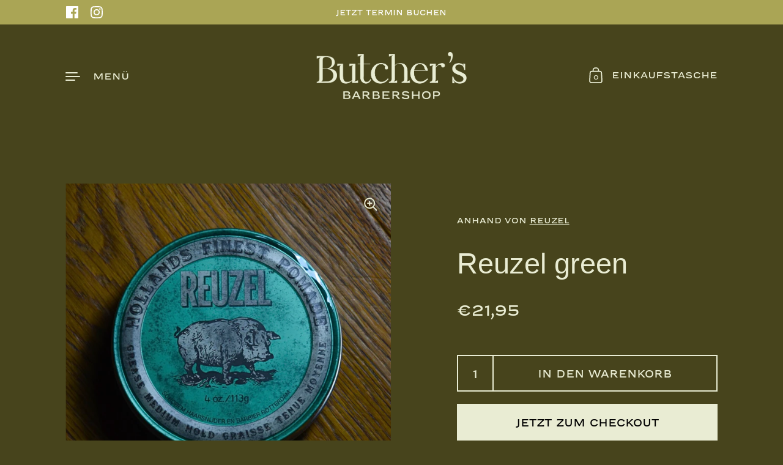

--- FILE ---
content_type: text/html; charset=utf-8
request_url: https://www.butchers-barbershop.at/products/reuzel-green
body_size: 24661
content:
<!doctype html><html class="no-js" lang="de" dir="ltr">
<head>

  <meta charset="utf-8">
  <meta http-equiv="X-UA-Compatible" content="IE=edge"> 
  <meta name="viewport" content="width=device-width, initial-scale=1.0, height=device-height, minimum-scale=1.0"><link rel="shortcut icon" href="//www.butchers-barbershop.at/cdn/shop/files/Butcher_s_Barbershop_LOGO_BB_gruen.png?crop=center&height=32&v=1701252494&width=32" type="image/png" /><title>Reuzel green &ndash; Butchers-Barbershop
</title><meta name="description" content="Vaselinebasiert, mittelfester Halt, leichter Glanz Kultiger Evergreen: geschmeidig, duftig, vielseitig Die grüne Reuzel ist eine klassische, wachsige Pomade auf Vaselinebasis. Sie lässt sich spielend leicht einarbeiten und bleibt stets geschmeidig, sodass sich deine Frisur jederzeit nachstylen lässt. Der Duft erinnert "><link rel="canonical" href="https://www.butchers-barbershop.at/products/reuzel-green">

<meta property="og:site_name" content="Butchers-Barbershop">
<meta property="og:url" content="https://www.butchers-barbershop.at/products/reuzel-green">
<meta property="og:title" content="Reuzel green">
<meta property="og:type" content="product">
<meta property="og:description" content="Vaselinebasiert, mittelfester Halt, leichter Glanz Kultiger Evergreen: geschmeidig, duftig, vielseitig Die grüne Reuzel ist eine klassische, wachsige Pomade auf Vaselinebasis. Sie lässt sich spielend leicht einarbeiten und bleibt stets geschmeidig, sodass sich deine Frisur jederzeit nachstylen lässt. Der Duft erinnert "><meta property="og:image" content="http://www.butchers-barbershop.at/cdn/shop/files/0CE3DAC4-59B1-471F-83B2-75A3DD85297D.jpg?v=1700147238">
  <meta property="og:image:secure_url" content="https://www.butchers-barbershop.at/cdn/shop/files/0CE3DAC4-59B1-471F-83B2-75A3DD85297D.jpg?v=1700147238">
  <meta property="og:image:width" content="2048">
  <meta property="og:image:height" content="2048"><meta property="og:price:amount" content="21,95">
  <meta property="og:price:currency" content="EUR"><meta name="twitter:card" content="summary_large_image">
<meta name="twitter:title" content="Reuzel green">
<meta name="twitter:description" content="Vaselinebasiert, mittelfester Halt, leichter Glanz Kultiger Evergreen: geschmeidig, duftig, vielseitig Die grüne Reuzel ist eine klassische, wachsige Pomade auf Vaselinebasis. Sie lässt sich spielend leicht einarbeiten und bleibt stets geschmeidig, sodass sich deine Frisur jederzeit nachstylen lässt. Der Duft erinnert "><script type="application/ld+json">
  [
    {
      "@context": "https://schema.org",
      "@type": "WebSite",
      "name": "Butchers-Barbershop",
      "url": "https:\/\/www.butchers-barbershop.at"
    },
    {
      "@context": "https://schema.org",
      "@type": "Organization",
      "name": "Butchers-Barbershop",
      "url": "https:\/\/www.butchers-barbershop.at"
    }
  ]
</script>

<script type="application/ld+json">
{
  "@context": "http://schema.org",
  "@type": "BreadcrumbList",
  "itemListElement": [
    {
      "@type": "ListItem",
      "position": 1,
      "name": "Startseite",
      "item": "https://www.butchers-barbershop.at"
    },{
        "@type": "ListItem",
        "position": 2,
        "name": "Reuzel green",
        "item": "https://www.butchers-barbershop.at/products/reuzel-green"
      }]
}
</script><script type="application/ld+json">
  {
    "@context": "http://schema.org",
    "@type": "Product",
    "name": "Reuzel green",
    "url": "https:\/\/www.butchers-barbershop.at\/products\/reuzel-green",
    "offers": [{
          "@type" : "Offer","sku": "879546019513","availability" : "http://schema.org/InStock",
          "price" : 21.95,
          "priceCurrency" : "EUR",
          "url" : "https:\/\/www.butchers-barbershop.at\/products\/reuzel-green?variant=44574879842572"
        }
],
    "brand": {
      "@type": "Brand",
      "name": "Reuzel"
    },
    "description": "Vaselinebasiert, mittelfester Halt, leichter Glanz\nKultiger Evergreen: geschmeidig, duftig, vielseitig\nDie grüne Reuzel ist eine klassische, wachsige Pomade auf Vaselinebasis. Sie lässt sich spielend leicht einarbeiten und bleibt stets geschmeidig, sodass sich deine Frisur jederzeit nachstylen lässt. Der Duft erinnert an Apfelaroma und für eine Extraportion Pflege enthält dieses Produkt wertvolles Emu- und Teebaumöl. \nEntwickelt für die Kult-Barbiere von Schorem in Rotterdam, erfreuen sich die Produkte der Reuzel-Kollektion (sprich: Rösel) großer Beliebtheit und sind auch für Pomade-Einsteiger absolut empfehlenswert.\nKonsistenz: mittelfeste, wachsige Vaselinepomade",
    "category": "Pomaden - ölbasiert","sku": "879546019513",
    "image": {
      "@type": "ImageObject",
      "url": "https:\/\/www.butchers-barbershop.at\/cdn\/shop\/files\/0CE3DAC4-59B1-471F-83B2-75A3DD85297D.jpg?v=1700147238",
      "image": "https:\/\/www.butchers-barbershop.at\/cdn\/shop\/files\/0CE3DAC4-59B1-471F-83B2-75A3DD85297D.jpg?v=1700147238",
      "name": "Reuzel green",
      "width": "2048",
      "height": "2048"
    }
  }
  </script><link rel="preconnect" href="https://cdn.shopify.com"><link rel="preconnect" href="https://fonts.shopifycdn.com" crossorigin><link rel="preload" as="image" href="//www.butchers-barbershop.at/cdn/shop/files/0CE3DAC4-59B1-471F-83B2-75A3DD85297D.jpg?v=1700147238&width=480" imagesrcset="//www.butchers-barbershop.at/cdn/shop/files/0CE3DAC4-59B1-471F-83B2-75A3DD85297D.jpg?v=1700147238&width=260 260w,//www.butchers-barbershop.at/cdn/shop/files/0CE3DAC4-59B1-471F-83B2-75A3DD85297D.jpg?v=1700147238&width=320 320w,//www.butchers-barbershop.at/cdn/shop/files/0CE3DAC4-59B1-471F-83B2-75A3DD85297D.jpg?v=1700147238&width=360 360w,//www.butchers-barbershop.at/cdn/shop/files/0CE3DAC4-59B1-471F-83B2-75A3DD85297D.jpg?v=1700147238&width=420 420w,//www.butchers-barbershop.at/cdn/shop/files/0CE3DAC4-59B1-471F-83B2-75A3DD85297D.jpg?v=1700147238&width=480 480w,//www.butchers-barbershop.at/cdn/shop/files/0CE3DAC4-59B1-471F-83B2-75A3DD85297D.jpg?v=1700147238&width=640 640w,//www.butchers-barbershop.at/cdn/shop/files/0CE3DAC4-59B1-471F-83B2-75A3DD85297D.jpg?v=1700147238&width=840 840w,//www.butchers-barbershop.at/cdn/shop/files/0CE3DAC4-59B1-471F-83B2-75A3DD85297D.jpg?v=1700147238&width=1080 1080w,//www.butchers-barbershop.at/cdn/shop/files/0CE3DAC4-59B1-471F-83B2-75A3DD85297D.jpg?v=1700147238&width=1280 1280w,//www.butchers-barbershop.at/cdn/shop/files/0CE3DAC4-59B1-471F-83B2-75A3DD85297D.jpg?v=1700147238&width=1540 1540w,//www.butchers-barbershop.at/cdn/shop/files/0CE3DAC4-59B1-471F-83B2-75A3DD85297D.jpg?v=1700147238&width=1860 1860w" imagesizes="(max-width: 835px) calc(100vw - 90px), (max-width: 1023px) 50vw, 42vw"><style>

  @font-face {
    font-family: 'Compadre-Wide';
    src: url(https://cdn.shopify.com/s/files/1/0683/9802/2924/files/Compadre-Wide.woff?v=1701337023) format('woff2'),
        url('Compadre-Wide.woff') format('woff');
    font-weight: 100;
    font-style: normal;
    font-display: swap;   
}

  
@font-face {
    font-family: 'Leiko-Regular';
    src: url(https://cdn.shopify.com/s/files/1/0683/9802/2924/files/Leiko-Regular.woff?v=1701337095) format('woff2'),
        url('Leiko-Regular.woff') format('woff');
    font-weight: normal;
    font-style: normal;
    font-display: swap;
}:root {

    /* Color variables */

    --color-text: #e9ecd3;
    --color-text-rgb: 233, 236, 211;
    --color-text-invert: #16132c;
    --color-text-foreground: #000;

    --color-accent: #aaa555;
    --color-accent-invert: #555aaa;
    --color-accent-foreground: #000;

    --color-background: #47441c;
    --color-background-secondary: #403d19;
    --color-background-rgb: 71, 68, 28;
    --color-background-opacity: rgba(71, 68, 28, 0);
    
    --color-sales-price: #ffffff;

    --color-borders-opacity: .46;

    --color-body-text: #e9ecd3;
    --color-body: #47441c;
    --color-bg: #47441c;

    /* Font variables */

--font-stack-headings: "Leiko", sans-serif;
--font-weight-headings: 400;
--font-weight-headings-bold: 700;
--font-style-headings: normal;

--font-stack-body: "Compadre-Wide", sans-serif;
--font-weight-body: 100;
--font-weight-body-bold: 400;
--font-style-body: normal;

--base-headings-size: 34;
--base-body-size: 16;

    /* Layout */
    --margin-top-base: 150px;
    --margin-sections-base: 25vh;

  }

  select, .regular-select-inner, .facets__summary {
    background-image: url("data:image/svg+xml,%0A%3Csvg width='13' height='12' viewBox='0 0 13 12' fill='none' xmlns='http://www.w3.org/2000/svg'%3E%3Cpath d='M12.5563 6.06934L6.66733 11.9583L0.77832 6.06934H7.20269H12.5563Z' fill='%23e9ecd3'/%3E%3C/svg%3E%0A") !important;
  }

  .star-rating__stars {
    background-image: url('data:image/svg+xml;utf8,<svg width="20" height="13" viewBox="0 0 14 13" fill="none" xmlns="http://www.w3.org/2000/svg"><path d="m7 0 1.572 4.837h5.085l-4.114 2.99 1.572 4.836L7 9.673l-4.114 2.99 1.571-4.837-4.114-2.99h5.085L7 0Z" stroke="%23e9ecd3" stroke-width="1"/></svg>');
  }
  .star-rating__stars-active {
    background-image: url('data:image/svg+xml;utf8,<svg width="20" height="13" viewBox="0 0 14 13" fill="none" xmlns="http://www.w3.org/2000/svg"><path d="m7 0 1.572 4.837h5.085l-4.114 2.99 1.572 4.836L7 9.673l-4.114 2.99 1.571-4.837-4.114-2.99h5.085L7 0Z" fill="%23e9ecd3" stroke-width="0"/></svg>');
  }

</style><link href="//www.butchers-barbershop.at/cdn/shop/t/2/assets/theme.css?v=51152119562255856111701355400" rel="stylesheet" type="text/css" media="all" />

  <script>window.performance && window.performance.mark && window.performance.mark('shopify.content_for_header.start');</script><meta id="shopify-digital-wallet" name="shopify-digital-wallet" content="/68398022924/digital_wallets/dialog">
<meta name="shopify-checkout-api-token" content="6461a8ba8dafd8d0469bb209bd567a97">
<meta id="in-context-paypal-metadata" data-shop-id="68398022924" data-venmo-supported="false" data-environment="production" data-locale="de_DE" data-paypal-v4="true" data-currency="EUR">
<link rel="alternate" type="application/json+oembed" href="https://www.butchers-barbershop.at/products/reuzel-green.oembed">
<script async="async" src="/checkouts/internal/preloads.js?locale=de-AT"></script>
<script id="shopify-features" type="application/json">{"accessToken":"6461a8ba8dafd8d0469bb209bd567a97","betas":["rich-media-storefront-analytics"],"domain":"www.butchers-barbershop.at","predictiveSearch":true,"shopId":68398022924,"locale":"de"}</script>
<script>var Shopify = Shopify || {};
Shopify.shop = "butchers-barbershop.myshopify.com";
Shopify.locale = "de";
Shopify.currency = {"active":"EUR","rate":"1.0"};
Shopify.country = "AT";
Shopify.theme = {"name":"Highlight","id":143453520140,"schema_name":"Highlight","schema_version":"3.1.3","theme_store_id":903,"role":"main"};
Shopify.theme.handle = "null";
Shopify.theme.style = {"id":null,"handle":null};
Shopify.cdnHost = "www.butchers-barbershop.at/cdn";
Shopify.routes = Shopify.routes || {};
Shopify.routes.root = "/";</script>
<script type="module">!function(o){(o.Shopify=o.Shopify||{}).modules=!0}(window);</script>
<script>!function(o){function n(){var o=[];function n(){o.push(Array.prototype.slice.apply(arguments))}return n.q=o,n}var t=o.Shopify=o.Shopify||{};t.loadFeatures=n(),t.autoloadFeatures=n()}(window);</script>
<script id="shop-js-analytics" type="application/json">{"pageType":"product"}</script>
<script defer="defer" async type="module" src="//www.butchers-barbershop.at/cdn/shopifycloud/shop-js/modules/v2/client.init-shop-cart-sync_HUjMWWU5.de.esm.js"></script>
<script defer="defer" async type="module" src="//www.butchers-barbershop.at/cdn/shopifycloud/shop-js/modules/v2/chunk.common_QpfDqRK1.esm.js"></script>
<script type="module">
  await import("//www.butchers-barbershop.at/cdn/shopifycloud/shop-js/modules/v2/client.init-shop-cart-sync_HUjMWWU5.de.esm.js");
await import("//www.butchers-barbershop.at/cdn/shopifycloud/shop-js/modules/v2/chunk.common_QpfDqRK1.esm.js");

  window.Shopify.SignInWithShop?.initShopCartSync?.({"fedCMEnabled":true,"windoidEnabled":true});

</script>
<script>(function() {
  var isLoaded = false;
  function asyncLoad() {
    if (isLoaded) return;
    isLoaded = true;
    var urls = ["https:\/\/cdn.nfcube.com\/instafeed-a070da29c7645c049cacad9d54b507a6.js?shop=butchers-barbershop.myshopify.com"];
    for (var i = 0; i < urls.length; i++) {
      var s = document.createElement('script');
      s.type = 'text/javascript';
      s.async = true;
      s.src = urls[i];
      var x = document.getElementsByTagName('script')[0];
      x.parentNode.insertBefore(s, x);
    }
  };
  if(window.attachEvent) {
    window.attachEvent('onload', asyncLoad);
  } else {
    window.addEventListener('load', asyncLoad, false);
  }
})();</script>
<script id="__st">var __st={"a":68398022924,"offset":3600,"reqid":"ea7583cc-4bec-444f-8684-2da1bd161420-1768770608","pageurl":"www.butchers-barbershop.at\/products\/reuzel-green","u":"b73fd8174519","p":"product","rtyp":"product","rid":8422870647052};</script>
<script>window.ShopifyPaypalV4VisibilityTracking = true;</script>
<script id="captcha-bootstrap">!function(){'use strict';const t='contact',e='account',n='new_comment',o=[[t,t],['blogs',n],['comments',n],[t,'customer']],c=[[e,'customer_login'],[e,'guest_login'],[e,'recover_customer_password'],[e,'create_customer']],r=t=>t.map((([t,e])=>`form[action*='/${t}']:not([data-nocaptcha='true']) input[name='form_type'][value='${e}']`)).join(','),a=t=>()=>t?[...document.querySelectorAll(t)].map((t=>t.form)):[];function s(){const t=[...o],e=r(t);return a(e)}const i='password',u='form_key',d=['recaptcha-v3-token','g-recaptcha-response','h-captcha-response',i],f=()=>{try{return window.sessionStorage}catch{return}},m='__shopify_v',_=t=>t.elements[u];function p(t,e,n=!1){try{const o=window.sessionStorage,c=JSON.parse(o.getItem(e)),{data:r}=function(t){const{data:e,action:n}=t;return t[m]||n?{data:e,action:n}:{data:t,action:n}}(c);for(const[e,n]of Object.entries(r))t.elements[e]&&(t.elements[e].value=n);n&&o.removeItem(e)}catch(o){console.error('form repopulation failed',{error:o})}}const l='form_type',E='cptcha';function T(t){t.dataset[E]=!0}const w=window,h=w.document,L='Shopify',v='ce_forms',y='captcha';let A=!1;((t,e)=>{const n=(g='f06e6c50-85a8-45c8-87d0-21a2b65856fe',I='https://cdn.shopify.com/shopifycloud/storefront-forms-hcaptcha/ce_storefront_forms_captcha_hcaptcha.v1.5.2.iife.js',D={infoText:'Durch hCaptcha geschützt',privacyText:'Datenschutz',termsText:'Allgemeine Geschäftsbedingungen'},(t,e,n)=>{const o=w[L][v],c=o.bindForm;if(c)return c(t,g,e,D).then(n);var r;o.q.push([[t,g,e,D],n]),r=I,A||(h.body.append(Object.assign(h.createElement('script'),{id:'captcha-provider',async:!0,src:r})),A=!0)});var g,I,D;w[L]=w[L]||{},w[L][v]=w[L][v]||{},w[L][v].q=[],w[L][y]=w[L][y]||{},w[L][y].protect=function(t,e){n(t,void 0,e),T(t)},Object.freeze(w[L][y]),function(t,e,n,w,h,L){const[v,y,A,g]=function(t,e,n){const i=e?o:[],u=t?c:[],d=[...i,...u],f=r(d),m=r(i),_=r(d.filter((([t,e])=>n.includes(e))));return[a(f),a(m),a(_),s()]}(w,h,L),I=t=>{const e=t.target;return e instanceof HTMLFormElement?e:e&&e.form},D=t=>v().includes(t);t.addEventListener('submit',(t=>{const e=I(t);if(!e)return;const n=D(e)&&!e.dataset.hcaptchaBound&&!e.dataset.recaptchaBound,o=_(e),c=g().includes(e)&&(!o||!o.value);(n||c)&&t.preventDefault(),c&&!n&&(function(t){try{if(!f())return;!function(t){const e=f();if(!e)return;const n=_(t);if(!n)return;const o=n.value;o&&e.removeItem(o)}(t);const e=Array.from(Array(32),(()=>Math.random().toString(36)[2])).join('');!function(t,e){_(t)||t.append(Object.assign(document.createElement('input'),{type:'hidden',name:u})),t.elements[u].value=e}(t,e),function(t,e){const n=f();if(!n)return;const o=[...t.querySelectorAll(`input[type='${i}']`)].map((({name:t})=>t)),c=[...d,...o],r={};for(const[a,s]of new FormData(t).entries())c.includes(a)||(r[a]=s);n.setItem(e,JSON.stringify({[m]:1,action:t.action,data:r}))}(t,e)}catch(e){console.error('failed to persist form',e)}}(e),e.submit())}));const S=(t,e)=>{t&&!t.dataset[E]&&(n(t,e.some((e=>e===t))),T(t))};for(const o of['focusin','change'])t.addEventListener(o,(t=>{const e=I(t);D(e)&&S(e,y())}));const B=e.get('form_key'),M=e.get(l),P=B&&M;t.addEventListener('DOMContentLoaded',(()=>{const t=y();if(P)for(const e of t)e.elements[l].value===M&&p(e,B);[...new Set([...A(),...v().filter((t=>'true'===t.dataset.shopifyCaptcha))])].forEach((e=>S(e,t)))}))}(h,new URLSearchParams(w.location.search),n,t,e,['guest_login'])})(!0,!0)}();</script>
<script integrity="sha256-4kQ18oKyAcykRKYeNunJcIwy7WH5gtpwJnB7kiuLZ1E=" data-source-attribution="shopify.loadfeatures" defer="defer" src="//www.butchers-barbershop.at/cdn/shopifycloud/storefront/assets/storefront/load_feature-a0a9edcb.js" crossorigin="anonymous"></script>
<script data-source-attribution="shopify.dynamic_checkout.dynamic.init">var Shopify=Shopify||{};Shopify.PaymentButton=Shopify.PaymentButton||{isStorefrontPortableWallets:!0,init:function(){window.Shopify.PaymentButton.init=function(){};var t=document.createElement("script");t.src="https://www.butchers-barbershop.at/cdn/shopifycloud/portable-wallets/latest/portable-wallets.de.js",t.type="module",document.head.appendChild(t)}};
</script>
<script data-source-attribution="shopify.dynamic_checkout.buyer_consent">
  function portableWalletsHideBuyerConsent(e){var t=document.getElementById("shopify-buyer-consent"),n=document.getElementById("shopify-subscription-policy-button");t&&n&&(t.classList.add("hidden"),t.setAttribute("aria-hidden","true"),n.removeEventListener("click",e))}function portableWalletsShowBuyerConsent(e){var t=document.getElementById("shopify-buyer-consent"),n=document.getElementById("shopify-subscription-policy-button");t&&n&&(t.classList.remove("hidden"),t.removeAttribute("aria-hidden"),n.addEventListener("click",e))}window.Shopify?.PaymentButton&&(window.Shopify.PaymentButton.hideBuyerConsent=portableWalletsHideBuyerConsent,window.Shopify.PaymentButton.showBuyerConsent=portableWalletsShowBuyerConsent);
</script>
<script>
  function portableWalletsCleanup(e){e&&e.src&&console.error("Failed to load portable wallets script "+e.src);var t=document.querySelectorAll("shopify-accelerated-checkout .shopify-payment-button__skeleton, shopify-accelerated-checkout-cart .wallet-cart-button__skeleton"),e=document.getElementById("shopify-buyer-consent");for(let e=0;e<t.length;e++)t[e].remove();e&&e.remove()}function portableWalletsNotLoadedAsModule(e){e instanceof ErrorEvent&&"string"==typeof e.message&&e.message.includes("import.meta")&&"string"==typeof e.filename&&e.filename.includes("portable-wallets")&&(window.removeEventListener("error",portableWalletsNotLoadedAsModule),window.Shopify.PaymentButton.failedToLoad=e,"loading"===document.readyState?document.addEventListener("DOMContentLoaded",window.Shopify.PaymentButton.init):window.Shopify.PaymentButton.init())}window.addEventListener("error",portableWalletsNotLoadedAsModule);
</script>

<script type="module" src="https://www.butchers-barbershop.at/cdn/shopifycloud/portable-wallets/latest/portable-wallets.de.js" onError="portableWalletsCleanup(this)" crossorigin="anonymous"></script>
<script nomodule>
  document.addEventListener("DOMContentLoaded", portableWalletsCleanup);
</script>

<link id="shopify-accelerated-checkout-styles" rel="stylesheet" media="screen" href="https://www.butchers-barbershop.at/cdn/shopifycloud/portable-wallets/latest/accelerated-checkout-backwards-compat.css" crossorigin="anonymous">
<style id="shopify-accelerated-checkout-cart">
        #shopify-buyer-consent {
  margin-top: 1em;
  display: inline-block;
  width: 100%;
}

#shopify-buyer-consent.hidden {
  display: none;
}

#shopify-subscription-policy-button {
  background: none;
  border: none;
  padding: 0;
  text-decoration: underline;
  font-size: inherit;
  cursor: pointer;
}

#shopify-subscription-policy-button::before {
  box-shadow: none;
}

      </style>

<script>window.performance && window.performance.mark && window.performance.mark('shopify.content_for_header.end');</script>

  <script>

    const ProductHeaderHelper = productSelector => {
      const originalHeader = document.querySelector(`${productSelector} .product__header`);
      let duplicateHeader = document.createElement('div');
      duplicateHeader.classList = 'product__header-mobile hide smaller-lap--show-block';
      duplicateHeader.innerHTML = document.querySelector(`${productSelector} product-header`).innerHTML;
      duplicateHeader.querySelector('.product__price').id = "";
      document.querySelector(`${productSelector}`).prepend(duplicateHeader);
      duplicateHeader = duplicateHeader.querySelector('.product__header');
      const headerObserver = new MutationObserver(mutations=>{
        for ( const mutation of mutations ) {
          duplicateHeader.innerHTML = originalHeader.innerHTML;
        }
      });
      headerObserver.observe(originalHeader,{ attributes: false, childList: true, subtree: true })
    }

    function debounce(fn, wait) {
      let t;
      return (...args) => {
        clearTimeout(t);
        t = setTimeout(() => fn.apply(this, args), wait);
      };
    }
    window.KEYCODES = {
      TAB: 9,
      ESC: 27,
      DOWN: 40,
      RIGHT: 39,
      UP: 38,
      LEFT: 37,
      RETURN: 13
    };

  </script><noscript>
    <link href="//www.butchers-barbershop.at/cdn/shop/t/2/assets/theme-noscript.css?v=87799386630379699681688126214" rel="stylesheet" type="text/css" media="all" />
  </noscript>

<!-- BEGIN app block: shopify://apps/1clickpopup/blocks/main/233742b9-16cb-4f75-9de7-3fe92c29fdff --><script>
  window.OneClickPopup = {}
  
</script>
<script src="https://cdn.shopify.com/extensions/019bbba0-a286-78cc-87d6-1c77a3a0112a/1click-popup-51/assets/1click-popup-snippet.js" async></script>


<!-- END app block --><link href="https://monorail-edge.shopifysvc.com" rel="dns-prefetch">
<script>(function(){if ("sendBeacon" in navigator && "performance" in window) {try {var session_token_from_headers = performance.getEntriesByType('navigation')[0].serverTiming.find(x => x.name == '_s').description;} catch {var session_token_from_headers = undefined;}var session_cookie_matches = document.cookie.match(/_shopify_s=([^;]*)/);var session_token_from_cookie = session_cookie_matches && session_cookie_matches.length === 2 ? session_cookie_matches[1] : "";var session_token = session_token_from_headers || session_token_from_cookie || "";function handle_abandonment_event(e) {var entries = performance.getEntries().filter(function(entry) {return /monorail-edge.shopifysvc.com/.test(entry.name);});if (!window.abandonment_tracked && entries.length === 0) {window.abandonment_tracked = true;var currentMs = Date.now();var navigation_start = performance.timing.navigationStart;var payload = {shop_id: 68398022924,url: window.location.href,navigation_start,duration: currentMs - navigation_start,session_token,page_type: "product"};window.navigator.sendBeacon("https://monorail-edge.shopifysvc.com/v1/produce", JSON.stringify({schema_id: "online_store_buyer_site_abandonment/1.1",payload: payload,metadata: {event_created_at_ms: currentMs,event_sent_at_ms: currentMs}}));}}window.addEventListener('pagehide', handle_abandonment_event);}}());</script>
<script id="web-pixels-manager-setup">(function e(e,d,r,n,o){if(void 0===o&&(o={}),!Boolean(null===(a=null===(i=window.Shopify)||void 0===i?void 0:i.analytics)||void 0===a?void 0:a.replayQueue)){var i,a;window.Shopify=window.Shopify||{};var t=window.Shopify;t.analytics=t.analytics||{};var s=t.analytics;s.replayQueue=[],s.publish=function(e,d,r){return s.replayQueue.push([e,d,r]),!0};try{self.performance.mark("wpm:start")}catch(e){}var l=function(){var e={modern:/Edge?\/(1{2}[4-9]|1[2-9]\d|[2-9]\d{2}|\d{4,})\.\d+(\.\d+|)|Firefox\/(1{2}[4-9]|1[2-9]\d|[2-9]\d{2}|\d{4,})\.\d+(\.\d+|)|Chrom(ium|e)\/(9{2}|\d{3,})\.\d+(\.\d+|)|(Maci|X1{2}).+ Version\/(15\.\d+|(1[6-9]|[2-9]\d|\d{3,})\.\d+)([,.]\d+|)( \(\w+\)|)( Mobile\/\w+|) Safari\/|Chrome.+OPR\/(9{2}|\d{3,})\.\d+\.\d+|(CPU[ +]OS|iPhone[ +]OS|CPU[ +]iPhone|CPU IPhone OS|CPU iPad OS)[ +]+(15[._]\d+|(1[6-9]|[2-9]\d|\d{3,})[._]\d+)([._]\d+|)|Android:?[ /-](13[3-9]|1[4-9]\d|[2-9]\d{2}|\d{4,})(\.\d+|)(\.\d+|)|Android.+Firefox\/(13[5-9]|1[4-9]\d|[2-9]\d{2}|\d{4,})\.\d+(\.\d+|)|Android.+Chrom(ium|e)\/(13[3-9]|1[4-9]\d|[2-9]\d{2}|\d{4,})\.\d+(\.\d+|)|SamsungBrowser\/([2-9]\d|\d{3,})\.\d+/,legacy:/Edge?\/(1[6-9]|[2-9]\d|\d{3,})\.\d+(\.\d+|)|Firefox\/(5[4-9]|[6-9]\d|\d{3,})\.\d+(\.\d+|)|Chrom(ium|e)\/(5[1-9]|[6-9]\d|\d{3,})\.\d+(\.\d+|)([\d.]+$|.*Safari\/(?![\d.]+ Edge\/[\d.]+$))|(Maci|X1{2}).+ Version\/(10\.\d+|(1[1-9]|[2-9]\d|\d{3,})\.\d+)([,.]\d+|)( \(\w+\)|)( Mobile\/\w+|) Safari\/|Chrome.+OPR\/(3[89]|[4-9]\d|\d{3,})\.\d+\.\d+|(CPU[ +]OS|iPhone[ +]OS|CPU[ +]iPhone|CPU IPhone OS|CPU iPad OS)[ +]+(10[._]\d+|(1[1-9]|[2-9]\d|\d{3,})[._]\d+)([._]\d+|)|Android:?[ /-](13[3-9]|1[4-9]\d|[2-9]\d{2}|\d{4,})(\.\d+|)(\.\d+|)|Mobile Safari.+OPR\/([89]\d|\d{3,})\.\d+\.\d+|Android.+Firefox\/(13[5-9]|1[4-9]\d|[2-9]\d{2}|\d{4,})\.\d+(\.\d+|)|Android.+Chrom(ium|e)\/(13[3-9]|1[4-9]\d|[2-9]\d{2}|\d{4,})\.\d+(\.\d+|)|Android.+(UC? ?Browser|UCWEB|U3)[ /]?(15\.([5-9]|\d{2,})|(1[6-9]|[2-9]\d|\d{3,})\.\d+)\.\d+|SamsungBrowser\/(5\.\d+|([6-9]|\d{2,})\.\d+)|Android.+MQ{2}Browser\/(14(\.(9|\d{2,})|)|(1[5-9]|[2-9]\d|\d{3,})(\.\d+|))(\.\d+|)|K[Aa][Ii]OS\/(3\.\d+|([4-9]|\d{2,})\.\d+)(\.\d+|)/},d=e.modern,r=e.legacy,n=navigator.userAgent;return n.match(d)?"modern":n.match(r)?"legacy":"unknown"}(),u="modern"===l?"modern":"legacy",c=(null!=n?n:{modern:"",legacy:""})[u],f=function(e){return[e.baseUrl,"/wpm","/b",e.hashVersion,"modern"===e.buildTarget?"m":"l",".js"].join("")}({baseUrl:d,hashVersion:r,buildTarget:u}),m=function(e){var d=e.version,r=e.bundleTarget,n=e.surface,o=e.pageUrl,i=e.monorailEndpoint;return{emit:function(e){var a=e.status,t=e.errorMsg,s=(new Date).getTime(),l=JSON.stringify({metadata:{event_sent_at_ms:s},events:[{schema_id:"web_pixels_manager_load/3.1",payload:{version:d,bundle_target:r,page_url:o,status:a,surface:n,error_msg:t},metadata:{event_created_at_ms:s}}]});if(!i)return console&&console.warn&&console.warn("[Web Pixels Manager] No Monorail endpoint provided, skipping logging."),!1;try{return self.navigator.sendBeacon.bind(self.navigator)(i,l)}catch(e){}var u=new XMLHttpRequest;try{return u.open("POST",i,!0),u.setRequestHeader("Content-Type","text/plain"),u.send(l),!0}catch(e){return console&&console.warn&&console.warn("[Web Pixels Manager] Got an unhandled error while logging to Monorail."),!1}}}}({version:r,bundleTarget:l,surface:e.surface,pageUrl:self.location.href,monorailEndpoint:e.monorailEndpoint});try{o.browserTarget=l,function(e){var d=e.src,r=e.async,n=void 0===r||r,o=e.onload,i=e.onerror,a=e.sri,t=e.scriptDataAttributes,s=void 0===t?{}:t,l=document.createElement("script"),u=document.querySelector("head"),c=document.querySelector("body");if(l.async=n,l.src=d,a&&(l.integrity=a,l.crossOrigin="anonymous"),s)for(var f in s)if(Object.prototype.hasOwnProperty.call(s,f))try{l.dataset[f]=s[f]}catch(e){}if(o&&l.addEventListener("load",o),i&&l.addEventListener("error",i),u)u.appendChild(l);else{if(!c)throw new Error("Did not find a head or body element to append the script");c.appendChild(l)}}({src:f,async:!0,onload:function(){if(!function(){var e,d;return Boolean(null===(d=null===(e=window.Shopify)||void 0===e?void 0:e.analytics)||void 0===d?void 0:d.initialized)}()){var d=window.webPixelsManager.init(e)||void 0;if(d){var r=window.Shopify.analytics;r.replayQueue.forEach((function(e){var r=e[0],n=e[1],o=e[2];d.publishCustomEvent(r,n,o)})),r.replayQueue=[],r.publish=d.publishCustomEvent,r.visitor=d.visitor,r.initialized=!0}}},onerror:function(){return m.emit({status:"failed",errorMsg:"".concat(f," has failed to load")})},sri:function(e){var d=/^sha384-[A-Za-z0-9+/=]+$/;return"string"==typeof e&&d.test(e)}(c)?c:"",scriptDataAttributes:o}),m.emit({status:"loading"})}catch(e){m.emit({status:"failed",errorMsg:(null==e?void 0:e.message)||"Unknown error"})}}})({shopId: 68398022924,storefrontBaseUrl: "https://www.butchers-barbershop.at",extensionsBaseUrl: "https://extensions.shopifycdn.com/cdn/shopifycloud/web-pixels-manager",monorailEndpoint: "https://monorail-edge.shopifysvc.com/unstable/produce_batch",surface: "storefront-renderer",enabledBetaFlags: ["2dca8a86"],webPixelsConfigList: [{"id":"shopify-app-pixel","configuration":"{}","eventPayloadVersion":"v1","runtimeContext":"STRICT","scriptVersion":"0450","apiClientId":"shopify-pixel","type":"APP","privacyPurposes":["ANALYTICS","MARKETING"]},{"id":"shopify-custom-pixel","eventPayloadVersion":"v1","runtimeContext":"LAX","scriptVersion":"0450","apiClientId":"shopify-pixel","type":"CUSTOM","privacyPurposes":["ANALYTICS","MARKETING"]}],isMerchantRequest: false,initData: {"shop":{"name":"Butchers-Barbershop","paymentSettings":{"currencyCode":"EUR"},"myshopifyDomain":"butchers-barbershop.myshopify.com","countryCode":"AT","storefrontUrl":"https:\/\/www.butchers-barbershop.at"},"customer":null,"cart":null,"checkout":null,"productVariants":[{"price":{"amount":21.95,"currencyCode":"EUR"},"product":{"title":"Reuzel green","vendor":"Reuzel","id":"8422870647052","untranslatedTitle":"Reuzel green","url":"\/products\/reuzel-green","type":"Pomaden - ölbasiert"},"id":"44574879842572","image":{"src":"\/\/www.butchers-barbershop.at\/cdn\/shop\/files\/0CE3DAC4-59B1-471F-83B2-75A3DD85297D.jpg?v=1700147238"},"sku":"879546019513","title":"Default Title","untranslatedTitle":"Default Title"}],"purchasingCompany":null},},"https://www.butchers-barbershop.at/cdn","fcfee988w5aeb613cpc8e4bc33m6693e112",{"modern":"","legacy":""},{"shopId":"68398022924","storefrontBaseUrl":"https:\/\/www.butchers-barbershop.at","extensionBaseUrl":"https:\/\/extensions.shopifycdn.com\/cdn\/shopifycloud\/web-pixels-manager","surface":"storefront-renderer","enabledBetaFlags":"[\"2dca8a86\"]","isMerchantRequest":"false","hashVersion":"fcfee988w5aeb613cpc8e4bc33m6693e112","publish":"custom","events":"[[\"page_viewed\",{}],[\"product_viewed\",{\"productVariant\":{\"price\":{\"amount\":21.95,\"currencyCode\":\"EUR\"},\"product\":{\"title\":\"Reuzel green\",\"vendor\":\"Reuzel\",\"id\":\"8422870647052\",\"untranslatedTitle\":\"Reuzel green\",\"url\":\"\/products\/reuzel-green\",\"type\":\"Pomaden - ölbasiert\"},\"id\":\"44574879842572\",\"image\":{\"src\":\"\/\/www.butchers-barbershop.at\/cdn\/shop\/files\/0CE3DAC4-59B1-471F-83B2-75A3DD85297D.jpg?v=1700147238\"},\"sku\":\"879546019513\",\"title\":\"Default Title\",\"untranslatedTitle\":\"Default Title\"}}]]"});</script><script>
  window.ShopifyAnalytics = window.ShopifyAnalytics || {};
  window.ShopifyAnalytics.meta = window.ShopifyAnalytics.meta || {};
  window.ShopifyAnalytics.meta.currency = 'EUR';
  var meta = {"product":{"id":8422870647052,"gid":"gid:\/\/shopify\/Product\/8422870647052","vendor":"Reuzel","type":"Pomaden - ölbasiert","handle":"reuzel-green","variants":[{"id":44574879842572,"price":2195,"name":"Reuzel green","public_title":null,"sku":"879546019513"}],"remote":false},"page":{"pageType":"product","resourceType":"product","resourceId":8422870647052,"requestId":"ea7583cc-4bec-444f-8684-2da1bd161420-1768770608"}};
  for (var attr in meta) {
    window.ShopifyAnalytics.meta[attr] = meta[attr];
  }
</script>
<script class="analytics">
  (function () {
    var customDocumentWrite = function(content) {
      var jquery = null;

      if (window.jQuery) {
        jquery = window.jQuery;
      } else if (window.Checkout && window.Checkout.$) {
        jquery = window.Checkout.$;
      }

      if (jquery) {
        jquery('body').append(content);
      }
    };

    var hasLoggedConversion = function(token) {
      if (token) {
        return document.cookie.indexOf('loggedConversion=' + token) !== -1;
      }
      return false;
    }

    var setCookieIfConversion = function(token) {
      if (token) {
        var twoMonthsFromNow = new Date(Date.now());
        twoMonthsFromNow.setMonth(twoMonthsFromNow.getMonth() + 2);

        document.cookie = 'loggedConversion=' + token + '; expires=' + twoMonthsFromNow;
      }
    }

    var trekkie = window.ShopifyAnalytics.lib = window.trekkie = window.trekkie || [];
    if (trekkie.integrations) {
      return;
    }
    trekkie.methods = [
      'identify',
      'page',
      'ready',
      'track',
      'trackForm',
      'trackLink'
    ];
    trekkie.factory = function(method) {
      return function() {
        var args = Array.prototype.slice.call(arguments);
        args.unshift(method);
        trekkie.push(args);
        return trekkie;
      };
    };
    for (var i = 0; i < trekkie.methods.length; i++) {
      var key = trekkie.methods[i];
      trekkie[key] = trekkie.factory(key);
    }
    trekkie.load = function(config) {
      trekkie.config = config || {};
      trekkie.config.initialDocumentCookie = document.cookie;
      var first = document.getElementsByTagName('script')[0];
      var script = document.createElement('script');
      script.type = 'text/javascript';
      script.onerror = function(e) {
        var scriptFallback = document.createElement('script');
        scriptFallback.type = 'text/javascript';
        scriptFallback.onerror = function(error) {
                var Monorail = {
      produce: function produce(monorailDomain, schemaId, payload) {
        var currentMs = new Date().getTime();
        var event = {
          schema_id: schemaId,
          payload: payload,
          metadata: {
            event_created_at_ms: currentMs,
            event_sent_at_ms: currentMs
          }
        };
        return Monorail.sendRequest("https://" + monorailDomain + "/v1/produce", JSON.stringify(event));
      },
      sendRequest: function sendRequest(endpointUrl, payload) {
        // Try the sendBeacon API
        if (window && window.navigator && typeof window.navigator.sendBeacon === 'function' && typeof window.Blob === 'function' && !Monorail.isIos12()) {
          var blobData = new window.Blob([payload], {
            type: 'text/plain'
          });

          if (window.navigator.sendBeacon(endpointUrl, blobData)) {
            return true;
          } // sendBeacon was not successful

        } // XHR beacon

        var xhr = new XMLHttpRequest();

        try {
          xhr.open('POST', endpointUrl);
          xhr.setRequestHeader('Content-Type', 'text/plain');
          xhr.send(payload);
        } catch (e) {
          console.log(e);
        }

        return false;
      },
      isIos12: function isIos12() {
        return window.navigator.userAgent.lastIndexOf('iPhone; CPU iPhone OS 12_') !== -1 || window.navigator.userAgent.lastIndexOf('iPad; CPU OS 12_') !== -1;
      }
    };
    Monorail.produce('monorail-edge.shopifysvc.com',
      'trekkie_storefront_load_errors/1.1',
      {shop_id: 68398022924,
      theme_id: 143453520140,
      app_name: "storefront",
      context_url: window.location.href,
      source_url: "//www.butchers-barbershop.at/cdn/s/trekkie.storefront.cd680fe47e6c39ca5d5df5f0a32d569bc48c0f27.min.js"});

        };
        scriptFallback.async = true;
        scriptFallback.src = '//www.butchers-barbershop.at/cdn/s/trekkie.storefront.cd680fe47e6c39ca5d5df5f0a32d569bc48c0f27.min.js';
        first.parentNode.insertBefore(scriptFallback, first);
      };
      script.async = true;
      script.src = '//www.butchers-barbershop.at/cdn/s/trekkie.storefront.cd680fe47e6c39ca5d5df5f0a32d569bc48c0f27.min.js';
      first.parentNode.insertBefore(script, first);
    };
    trekkie.load(
      {"Trekkie":{"appName":"storefront","development":false,"defaultAttributes":{"shopId":68398022924,"isMerchantRequest":null,"themeId":143453520140,"themeCityHash":"6365854396118184657","contentLanguage":"de","currency":"EUR","eventMetadataId":"49ed25e8-95d0-450f-b2fe-ecbebb174048"},"isServerSideCookieWritingEnabled":true,"monorailRegion":"shop_domain","enabledBetaFlags":["65f19447"]},"Session Attribution":{},"S2S":{"facebookCapiEnabled":false,"source":"trekkie-storefront-renderer","apiClientId":580111}}
    );

    var loaded = false;
    trekkie.ready(function() {
      if (loaded) return;
      loaded = true;

      window.ShopifyAnalytics.lib = window.trekkie;

      var originalDocumentWrite = document.write;
      document.write = customDocumentWrite;
      try { window.ShopifyAnalytics.merchantGoogleAnalytics.call(this); } catch(error) {};
      document.write = originalDocumentWrite;

      window.ShopifyAnalytics.lib.page(null,{"pageType":"product","resourceType":"product","resourceId":8422870647052,"requestId":"ea7583cc-4bec-444f-8684-2da1bd161420-1768770608","shopifyEmitted":true});

      var match = window.location.pathname.match(/checkouts\/(.+)\/(thank_you|post_purchase)/)
      var token = match? match[1]: undefined;
      if (!hasLoggedConversion(token)) {
        setCookieIfConversion(token);
        window.ShopifyAnalytics.lib.track("Viewed Product",{"currency":"EUR","variantId":44574879842572,"productId":8422870647052,"productGid":"gid:\/\/shopify\/Product\/8422870647052","name":"Reuzel green","price":"21.95","sku":"879546019513","brand":"Reuzel","variant":null,"category":"Pomaden - ölbasiert","nonInteraction":true,"remote":false},undefined,undefined,{"shopifyEmitted":true});
      window.ShopifyAnalytics.lib.track("monorail:\/\/trekkie_storefront_viewed_product\/1.1",{"currency":"EUR","variantId":44574879842572,"productId":8422870647052,"productGid":"gid:\/\/shopify\/Product\/8422870647052","name":"Reuzel green","price":"21.95","sku":"879546019513","brand":"Reuzel","variant":null,"category":"Pomaden - ölbasiert","nonInteraction":true,"remote":false,"referer":"https:\/\/www.butchers-barbershop.at\/products\/reuzel-green"});
      }
    });


        var eventsListenerScript = document.createElement('script');
        eventsListenerScript.async = true;
        eventsListenerScript.src = "//www.butchers-barbershop.at/cdn/shopifycloud/storefront/assets/shop_events_listener-3da45d37.js";
        document.getElementsByTagName('head')[0].appendChild(eventsListenerScript);

})();</script>
<script
  defer
  src="https://www.butchers-barbershop.at/cdn/shopifycloud/perf-kit/shopify-perf-kit-3.0.4.min.js"
  data-application="storefront-renderer"
  data-shop-id="68398022924"
  data-render-region="gcp-us-east1"
  data-page-type="product"
  data-theme-instance-id="143453520140"
  data-theme-name="Highlight"
  data-theme-version="3.1.3"
  data-monorail-region="shop_domain"
  data-resource-timing-sampling-rate="10"
  data-shs="true"
  data-shs-beacon="true"
  data-shs-export-with-fetch="true"
  data-shs-logs-sample-rate="1"
  data-shs-beacon-endpoint="https://www.butchers-barbershop.at/api/collect"
></script>
</head>

<body id="reuzel-green" class="template-product template-product no-touchevents image-reveal--mask">

  <script>
    if ( 'ontouchstart' in window || window.DocumentTouch && document instanceof DocumentTouch ) {
      document.querySelector('body').classList.remove('no-touchevents');
      document.querySelector('body').classList.add('touchevents');
    } 
  </script>

  <a href="#main" class="visually-hidden skip-to-content" tabindex="1">Zum Inhalt springen</a><!-- BEGIN sections: header-group -->
<div id="shopify-section-sections--18009231556876__announcement" class="shopify-section shopify-section-group-header-group mount-announcement-bar"><link href="//www.butchers-barbershop.at/cdn/shop/t/2/assets/section-announcement-bar.css?v=25824308530881044281688126214" rel="stylesheet" type="text/css" media="all" />
<announcement-bar id="announcement-sections--18009231556876__announcement" style="display:block" data-js-inert>
    <div class="wrapper">
      <div class="announcement-bar">

        <div class="announcement-bar__social-icons lap--hide"><div class="social-icons"><a href="https://www.facebook.com/butchersbarbershopgraz/?locale=de_DE" target="_blank"><span class="visually-hidden">Facebook</span><span class="icon" aria-hidden="true"><svg aria-hidden="true" focusable="false" role="presentation" xmlns="http://www.w3.org/2000/svg" viewBox="0 0 26 26"><path d="M24.99,0H1.16C0.43,0,0,0.43,0,1.01v23.83C0,25.57,0.43,26,1.16,26h12.71v-9.82h-3.32v-4.04h3.32V8.96c0-3.32,2.17-5.06,5.06-5.06c1.44,0,2.6,0.14,3.03,0.14v3.47h-2.02c-1.59,0-2.02,0.72-2.02,1.88v2.74h4.04l-0.87,4.04h-3.32V26h6.93c0.58,0,1.16-0.43,1.16-1.16V1.01C26,0.43,25.57,0,24.99,0z"/></svg></span></a><a href="https://www.instagram.com/butchersbarbershop/?hl=de" target="_blank"><span class="visually-hidden">Instagram</span><span class="icon" aria-hidden="true"><svg aria-hidden="true" focusable="false" role="presentation" xmlns="http://www.w3.org/2000/svg" viewBox="0 0 26 26"><path d="M13 2.4l5.2.1c1.3.1 1.9.3 2.4.4.6.2 1 .5 1.5 1s.7.9 1 1.5c.2.5.4 1.1.4 2.4.1 1.4.1 1.8.1 5.2l-.1 5.2c-.1 1.3-.3 1.9-.4 2.4-.2.6-.5 1-1 1.5s-.9.7-1.5 1c-.5.2-1.1.4-2.4.4-1.4.1-1.8.1-5.2.1s-3.9 0-5.2-.1-1.9-.3-2.4-.4c-.6-.2-1-.5-1.5-1s-.7-.9-1-1.5c-.2-.5-.4-1.1-.4-2.4-.1-1.4-.1-1.8-.1-5.2l.1-5.2c.1-1.3.3-1.9.4-2.4.2-.6.5-1 1-1.5s.9-.7 1.5-1c.5-.2 1.1-.4 2.4-.4 1.3-.1 1.7-.1 5.2-.1m0-2.3L7.7.2C6.3.2 5.4.4 4.5.7c-.8.4-1.5.8-2.3 1.5C1.5 3 1.1 3.7.7 4.5.4 5.4.2 6.3.1 7.7V13l.1 5.3c.1 1.4.3 2.3.6 3.1.3.9.8 1.6 1.5 2.3s1.4 1.2 2.3 1.5c.8.3 1.8.5 3.1.6 1.4.1 1.8.1 5.3.1l5.3-.1c1.4-.1 2.3-.3 3.1-.6.9-.3 1.6-.8 2.3-1.5s1.2-1.4 1.5-2.3c.3-.8.5-1.8.6-3.1.1-1.4.1-1.8.1-5.3l-.1-5.3c-.1-1.4-.3-2.3-.6-3.1-.3-.9-.8-1.6-1.5-2.3S22.3 1.1 21.4.8c-.8-.3-1.8-.5-3.1-.6S16.5.1 13 .1zm0 6.3c-3.7 0-6.6 3-6.6 6.6s3 6.6 6.6 6.6 6.6-3 6.6-6.6-2.9-6.6-6.6-6.6zm0 10.9c-2.4 0-4.3-1.9-4.3-4.3s1.9-4.3 4.3-4.3 4.3 1.9 4.3 4.3-1.9 4.3-4.3 4.3z"/><circle cx="19.9" cy="6.1" r="1.6"/></svg></span></a></div></div>
        
        <div class="announcement-bar__content"><div class="announcement-bar__slider" data-js-slider><span class="announcement" ><a href="https://butchersbarbershop1.gettimely.com/Booking/Location/92369?mobile=True"  target="_blank" >JETZT TERMIN BUCHEN
</a></span></div></div>

        <div class="announcement-bar__localization-form localization-form-holder lap--hide"></div>

      </div>
    </div>      
  </announcement-bar>

  <style data-shopify>
#announcement-sections--18009231556876__announcement .announcement-bar, #announcement-sections--18009231556876__announcement a, #announcement-sections--18009231556876__announcement .localization-form__item-text, #announcement-sections--18009231556876__announcement .regular-select-inner {
        color: #ffffff;
      }
      #announcement-sections--18009231556876__announcement .regular-select-inner {
        background-image: url("data:image/svg+xml,%0A%3Csvg width='13' height='12' viewBox='0 0 13 12' fill='none' xmlns='http://www.w3.org/2000/svg'%3E%3Cpath d='M12.5563 6.06934L6.66733 11.9583L0.77832 6.06934H7.20269H12.5563Z' fill='%23ffffff'/%3E%3C/svg%3E%0A") !important;
      }
      #announcement-sections--18009231556876__announcement svg *, #announcement-sections--18009231556876__announcement .localization-form__item-symbol * {
        fill: #ffffff !important;
      }#announcement-sections--18009231556876__announcement,#announcement-sections--18009231556876__announcement .announcement-bar__content-nav {
        background: #aaa555;
      }</style>
</div><div id="shopify-section-sections--18009231556876__header" class="shopify-section shopify-section-group-header-group mount-header"><main-header class="header-holder" 
  data-sticky="sticky--scroll" 
  data-sticky-background="false"
>

  <div class="header wrapper "
     style="--header-logo: 77px;" 
  >

    <div id="logo" class="logo" tabindex="-1"><style>
            .mount-header.is-sticky:not(.is-sticky-always) .header .logo-img, 
            .mount-header.is-sticky:not(.is-sticky-always) .header .logo-img img {
              max-height: 40px !important;
            } 
            @media screen and (max-width: 1023px) {
              .header .logo-img, 
              .header .logo-img img {
                max-height: 40px !important;
              }
            }
          </style>

          <a class="logo-img" title="Butchers-Barbershop" href="/" style="height:var(--header-logo);display:flex;align-items:center" tabindex="3">
            <img src="//www.butchers-barbershop.at/cdn/shop/files/Butcher_s_Barbershop_LOGO_Schriftzug_hellgruen.png?v=1697120615" alt="Butchers-Barbershop" style="max-height:77px" width="1302" height="410" />
          </a>

        
</div>

    <button id="menu-open-button" class="menu-opener" tabindex="2" aria-expanded="false" aria-controls="site-menu-sidebar">
      <span class="menu-opener__icon" aria-label="Menü" role="img">
        <span class="line"></span><span class="line"></span><span class="line"></span>
      </span>
      <span class="menu-opener__text lap--hide menu-meta__text">Menü</span>
    </button>

    <div class="menu-meta">
      <ul><li>
          <a  id="cart-open-button" aria-expanded="false" aria-controls="site-cart-sidebar"  class="menu-meta__link" href="/cart">
            <span class="menu-meta__icon" aria-label="Einkaufstasche" style="margin-top: -1px;" role="img"><svg aria-hidden="true" focusable="false" role="presentation" width="22" height="26" viewBox="0 0 22 26" fill="none" xmlns="http://www.w3.org/2000/svg"><path d="M6.57058 6.64336H4.49919C3.0296 6.64336 1.81555 7.78963 1.7323 9.25573L1.00454 22.0739C0.914352 23.6625 2.17916 25 3.77143 25H18.2286C19.8208 25 21.0856 23.6625 20.9955 22.0739L20.2677 9.25573C20.1844 7.78962 18.9704 6.64336 17.5008 6.64336H15.4294M6.57058 6.64336H15.4294M6.57058 6.64336V4.69231C6.57058 2.6531 8.22494 1 10.2657 1H11.7343C13.775 1 15.4294 2.6531 15.4294 4.69231V6.64336" stroke="#e9ecd3" stroke-width="1.75"/></svg><span class="menu-meta__count" data-header-cart-count>0</span>
            </span>
            <span class="lap--hide menu-meta__text">Einkaufstasche</span>
          </a>
        </li>
      </ul>
    </div>
  </div>

  <div style="display:none" data-js-site-navigation-content>

    <div class="sidebar__container">

      <div class="sidebar__close">
        <button class="close-sidebar" aria-label="Schließen">
          <span class="aria-hidden"><svg aria-hidden="true" focusable="false" role="presentation" width="17" height="17" viewBox="0 0 17 17" fill="none" xmlns="http://www.w3.org/2000/svg"><path d="M1.41418 0L16.9705 15.5563L15.5563 16.9706L-2.89679e-05 1.41421L1.41418 0Z" fill="#111111"/><path d="M16.9706 1.41431L1.41423 16.9707L1.85966e-05 15.5564L15.5564 9.31025e-05L16.9706 1.41431Z" fill="#111111"/></svg></span>
          <span class="close-sidebar__text">Schließen</span>
        </button>
        <button class="navigate-back" aria-label="Zurück" style="display:none">
          <span class="aria-hidden" style="margin-inline-start:-7px"><svg aria-hidden="true" focusable="false" role="presentation" width="32" height="18" viewBox="0 0 32 18" fill="none" xmlns="http://www.w3.org/2000/svg"><path d="M8.41421 7.58579L16.9706 16.1421L15.5563 17.5563L7 9L8.41421 7.58579Z" fill="#111111"/><path d="M8.93506 7.98523H31.0356V9.98523L8.93506 9.98523V7.98523Z" fill="#111111"/><path d="M16.9706 1.85787L8.41421 10.4142L7 9L15.5563 0.443655L16.9706 1.85787Z" fill="#111111"/></svg></span>
          <span class="close-sidebar__text">Zurück</span>
        </button>
      </div>

      <div class="sidebar__content">

        <div class="sidebar__menus"><nav class="primary-menu">
              <ul class="sidebar__menu sidebar--primary"><li class="">
			<a href="/" >
				<span style="flex: 1;"><span class="underline-animation">Home</span></span></a></li><li class="">
			<a href="https://butchersbarbershop1.gettimely.com/Booking/Location/92369?mobile=True" >
				<span style="flex: 1;"><span class="underline-animation">Termin buchen</span></span></a></li><li class="">
			<a href="/collections/all" >
				<span style="flex: 1;"><span class="underline-animation">Onlineshop</span></span></a></li><li class="">
			<a href="/collections/black-friday-sale" >
				<span style="flex: 1;"><span class="underline-animation">X-MAS DEALS</span></span></a></li><li class="">
			<a href="/collections/education/Seminar+Kurs" >
				<span style="flex: 1;"><span class="underline-animation">Education</span></span></a></li><li class="">
			<a href="/pages/uber-uns" >
				<span style="flex: 1;"><span class="underline-animation">Über uns</span></span></a></li><li class="">
			<a href="/pages/contact" >
				<span style="flex: 1;"><span class="underline-animation">Kontakt</span></span></a></li></ul>
            </nav><ul class="sidebar__menu sidebar--accounts">
              <li><a href="https://shopify.com/68398022924/account?locale=de&region_country=AT">
                    <span class="flex:1"><span class="underline-animation">Anmeldung</span></span>
                  </a></li>
            </ul></div>

        <div class="sidebar__footer">

          <div class="localization-form-holder"></div></div>

      </div>

    </div>

  </div>

</main-header><style>
    @media screen and (min-width: 1024px) {
      .mount-header:not(.is-sticky-always-without-margin) { margin-top: 20px; }
    }
  </style></div>
<!-- END sections: header-group --><sidebar-drawer id="site-menu-sidebar" class="sidebar sidebar--left" tabindex="-1" role="dialog" aria-modal="true"></sidebar-drawer>
  
  <link href="//www.butchers-barbershop.at/cdn/shop/t/2/assets/component-product-item.css?v=104188056149756694091688126214" rel="stylesheet" type="text/css" media="all" />
  <link rel="stylesheet" href="//www.butchers-barbershop.at/cdn/shop/t/2/assets/component-cart.css?v=31941102711252122721688126213" media="print" onload="this.media='all'">

	<main id="main" class="page-content"><section id="shopify-section-template--18009231425804__main" class="shopify-section mount-product-page mount-product-slider mount-css-slider main-product section-w-margin"><link href="//www.butchers-barbershop.at/cdn/shop/t/2/assets/section-main-product.css?v=12332766842192992461688126214" rel="stylesheet" type="text/css" media="all" />

<product-page 
  id="product-template--18009231425804__main" class="product" 
  data-collection="" data-id="8422870647052" 
  data-availability="true" 
   data-single-variant="true"  
  style="display:block"
>

  <div class="product__offers four-tenths lap--five-tenths smaller-lap--full-width smaller-lap--push-left-none">

    <div><div 
               
                class="smaller-lap--hide" 
               
              
            >
              <product-header 
                 data-move-header-on-mobile 
              ><div class="product__header">

  <h1 class="product__title h2">Reuzel green</h1><p class="product__vendor text-size--small">anhand von <a href="/collections/vendors?q=Reuzel" title="Reuzel">Reuzel</a> </p><span class="product__price text-size--larger" id="product-price-template--18009231425804__main">

    <span class="product__price-container">

      <span class="product__price--original" data-js-product-price-original><span class="visually-hidden">Regulärer Preis</span>€21,95</span>
      
      <span class="product__price--compare" data-js-product-price-compare>
        <span class="visually-hidden">Sale-Preis</span></span>

      <span class="product__price--unit text-size--smaller" data-js-product-price-unit></span>

    </span></span>

  <div class="product__extras text-size--smaller"></div>

</div></product-header><script>
                  ProductHeaderHelper('#product-template--18009231425804__main');
                </script></div><product-variants
              data-variants="1"
              data-type="radio"
              data-hide-variants="true"
              data-url="/products/reuzel-green" data-id="template--18009231425804__main"
              
              style="display:block"
              
            ><div class="product__variants"  style="display:none;" ><div class="product-variant" data-name="product-title" data-js-product-variant>

				<span class="product-variant__name">Auswählen Title</span>

				<div class="product-variant__container" data-js-product-variant-container="radio"><div class="product-variant__item 
							
						">
							<input type="radio" name="product-title" id="reuzel-green-option-title-1-template--18009231425804__main" value="Default Title" checked class="product-variant__input product-variant-value">
							<label for="reuzel-green-option-title-1-template--18009231425804__main" class="product-variant__label">Default Title
</label>
						</div></div>

			</div></div><noscript>
                <select name="id" id="Variants-template--18009231425804__main" class="productSelect"
                   style="display:none!important" 
                  form="product-form-template--18009231425804__main"
                ><option
                      selected="selected"
                      
                      value="44574879842572"
                    >
                      Default Title
                      
                      - €21,95
                    </option></select>
              </noscript>

              <script type="application/json">
                [{"id":44574879842572,"title":"Default Title","option1":"Default Title","option2":null,"option3":null,"sku":"879546019513","requires_shipping":true,"taxable":true,"featured_image":null,"available":true,"name":"Reuzel green","public_title":null,"options":["Default Title"],"price":2195,"weight":230,"compare_at_price":null,"inventory_management":null,"barcode":"","requires_selling_plan":false,"selling_plan_allocations":[]}]
              </script>

            </product-variants><product-form 
              id="add-to-cart-template--18009231425804__main" class="product__form"  data-ajax-cart 
              style="display:block"
              
            ><form method="post" action="/cart/add" id="product-form-template--18009231425804__main" accept-charset="UTF-8" class="form" enctype="multipart/form-data" novalidate="novalidate" data-type="add-to-cart-form"><input type="hidden" name="form_type" value="product" /><input type="hidden" name="utf8" value="✓" /><template>
                  <input type="hidden" name="id" value="44574879842572">
                </template>
                <script>
                  document.getElementById('add-to-cart-template--18009231425804__main').querySelector('form').append(document.getElementById('add-to-cart-template--18009231425804__main').querySelector('template').content.cloneNode(true));
                </script><div class="product__cart-actions cart-actions buttons-holder">

                  <div class="product__cart-actions-holder"><input type="number" name="quantity" value="1" min="1" class="product__quantity" aria-label="Menge"><button type="submit" name="add" class="product__add-to-cart button button--border " data-js-product-add-to-cart>
                      <span class="add-to-cart__text" data-js-product-add-to-cart-text>In den Warenkorb</span>
                    </button>

                  </div><div data-shopify="payment-button" class="shopify-payment-button"> <shopify-accelerated-checkout recommended="{&quot;supports_subs&quot;:false,&quot;supports_def_opts&quot;:false,&quot;name&quot;:&quot;paypal&quot;,&quot;wallet_params&quot;:{&quot;shopId&quot;:68398022924,&quot;countryCode&quot;:&quot;AT&quot;,&quot;merchantName&quot;:&quot;Butchers-Barbershop&quot;,&quot;phoneRequired&quot;:false,&quot;companyRequired&quot;:false,&quot;shippingType&quot;:&quot;shipping&quot;,&quot;shopifyPaymentsEnabled&quot;:true,&quot;hasManagedSellingPlanState&quot;:null,&quot;requiresBillingAgreement&quot;:false,&quot;merchantId&quot;:null,&quot;sdkUrl&quot;:&quot;https://www.paypal.com/sdk/js?components=buttons\u0026commit=false\u0026currency=EUR\u0026locale=de_DE\u0026client-id=AfUEYT7nO4BwZQERn9Vym5TbHAG08ptiKa9gm8OARBYgoqiAJIjllRjeIMI4g294KAH1JdTnkzubt1fr\u0026intent=capture&quot;}}" fallback="{&quot;supports_subs&quot;:true,&quot;supports_def_opts&quot;:true,&quot;name&quot;:&quot;buy_it_now&quot;,&quot;wallet_params&quot;:{}}" access-token="6461a8ba8dafd8d0469bb209bd567a97" buyer-country="AT" buyer-locale="de" buyer-currency="EUR" variant-params="[{&quot;id&quot;:44574879842572,&quot;requiresShipping&quot;:true}]" shop-id="68398022924" enabled-flags="[&quot;ae0f5bf6&quot;]" > <div class="shopify-payment-button__button" role="button" disabled aria-hidden="true" style="background-color: transparent; border: none"> <div class="shopify-payment-button__skeleton">&nbsp;</div> </div> <div class="shopify-payment-button__more-options shopify-payment-button__skeleton" role="button" disabled aria-hidden="true">&nbsp;</div> </shopify-accelerated-checkout> <small id="shopify-buyer-consent" class="hidden" aria-hidden="true" data-consent-type="subscription"> Bei diesem Artikel handelt es sich um einen wiederkehrenden Kauf oder Kauf mit Zahlungsaufschub. Indem ich fortfahre, stimme ich den <span id="shopify-subscription-policy-button">Stornierungsrichtlinie</span> zu und autorisiere Sie, meine Zahlungsmethode zu den auf dieser Seite aufgeführten Preisen, in der Häufigkeit und zu den Terminen zu belasten, bis meine Bestellung ausgeführt wurde oder ich, sofern zulässig, storniere. </small> </div></div><input type="hidden" name="product-id" value="8422870647052" /><input type="hidden" name="section-id" value="template--18009231425804__main" /></form></product-form><link href="//www.butchers-barbershop.at/cdn/shop/t/2/assets/component-pickup-availability.css?v=43223521093055780821688126213" rel="stylesheet" type="text/css" media="all" />
<pickup-availability class="product__pickup-availabilities no-js-hidden"
               available 
                data-base-url="https://www.butchers-barbershop.at/"
                data-variant-id="44574879842572"
                data-has-only-default-variant="true"
                data-id="template--18009231425804__main"
                
              >
                <template>
                  <pickup-availability-preview class="pickup-availability-preview store-availability-container">
                    <div class="store-availability-information"><svg aria-hidden="true" focusable="false" role="presentation" aria-hidden="true" focusable="false" role="presentation" class="icon icon-out-of-stock" viewBox="0 0 12 13"><path fill-rule="evenodd" clip-rule="evenodd" d="M7.414 6.5l4.293-4.293A.999.999 0 1 0 10.293.793L6 5.086 1.707.793A.999.999 0 1 0 .293 2.207L4.586 6.5.293 10.793a.999.999 0 1 0 1.414 1.414L6 7.914l4.293 4.293a.997.997 0 0 0 1.414 0 .999.999 0 0 0 0-1.414L7.414 6.5z" fill="#212B36"/></svg><div class="store-availability-information-container">
                        <p class="store-availability-information__title">Abholung derzeit nicht verfügbar</p>
                        <p class="store-availability-information__stores">
                          <button class="button--text store-availability-information__link" data-store-availability-modal-open aria-haspopup="dialog">
                            Aktualisieren
                          </button>
                        </p>
                      </div>
                  </div>
                </template>
            </pickup-availability>

            <script src="//www.butchers-barbershop.at/cdn/shop/t/2/assets/component-pickup-availability.js?v=105464964945169998101688126213" defer></script><toggle-tab class="toggle" >
              <span tabindex="0" class="toggle__title text-size--smaller" data-js-title aria-expanded="false" aria-controls="toggle-share">Teilen</span>
              <div id="toggle-share" data-js-content class="toggle__content rte"><div class="site-sharing">
  <a href="//www.facebook.com/sharer.php?u=https://www.butchers-barbershop.at/products/reuzel-green" target="_blank" title="Auf facebook teilen">
    <span class="site-sharing__label">Facebook</span>
    <span class="site-sharing__icon" aria-hidden="true"><svg aria-hidden="true" focusable="false" role="presentation" viewBox="0 0 20 20" fill="none" xmlns="http://www.w3.org/2000/svg"><path d="M10.001 0.00195312C4.47895 0.00195312 0.00195312 4.47895 0.00195312 10.001C0.00195312 14.991 3.65795 19.127 8.43895 19.88V12.892H5.89895V10.001H8.43895V7.79795C8.43895 5.28995 9.93195 3.90695 12.215 3.90695C13.309 3.90695 14.455 4.10195 14.455 4.10195V6.56095H13.191C11.951 6.56095 11.563 7.33295 11.563 8.12395V9.99895H14.334L13.891 12.89H11.563V19.878C16.344 19.129 20 14.992 20 10.001C20 4.47895 15.523 0.00195312 10.001 0.00195312Z" /></svg></span>
  </a>
  <a href="//twitter.com/share?text=Reuzel green&amp;url=https://www.butchers-barbershop.at/products/reuzel-green" target="_blank" title="Auf twitter teilen">
    <span class="site-sharing__label">Twitter</span>
    <span class="site-sharing__icon" aria-hidden="true"><svg aria-hidden="true" focusable="false" role="presentation" viewBox="0 0 21 17" fill="none" xmlns="http://www.w3.org/2000/svg"><path d="M20.9184 2.01238C20.1488 2.35373 19.3216 2.58442 18.4536 2.68815C19.3395 2.15701 20.0201 1.31598 20.3405 0.31378C19.5112 0.80564 18.5928 1.16278 17.6152 1.3552C16.8324 0.52112 15.7171 0 14.4827 0C12.1126 0 10.1909 1.92147 10.1909 4.29155C10.1909 4.6279 10.2289 4.95546 10.3021 5.2696C6.73532 5.0906 3.57298 3.38203 1.45632 0.78551C1.08688 1.41935 0.87524 2.15656 0.87524 2.94309C0.87524 4.43204 1.63287 5.74563 2.78446 6.5153C2.08102 6.4929 1.41919 6.2999 0.84062 5.97846C0.84021 5.99639 0.84021 6.0143 0.84021 6.0324C0.84021 8.1118 2.31956 9.8463 4.28282 10.2406C3.92272 10.3387 3.54357 10.3912 3.15217 10.3912C2.87563 10.3912 2.60678 10.3642 2.34469 10.3142C2.89084 12.0191 4.47576 13.26 6.35377 13.2945C4.88499 14.4457 3.0345 15.1318 1.02376 15.1318C0.67735 15.1318 0.33574 15.1114 0 15.0717C1.89926 16.2894 4.15514 17 6.57873 17C14.4726 17 18.7894 10.4605 18.7894 4.78918C18.7894 4.60314 18.7852 4.41805 18.7769 4.23395C19.6155 3.62886 20.3431 2.87302 20.9184 2.01238Z" /></svg></span>
  </a> 
  <a href="//pinterest.com/pin/create/button/?url=https://www.butchers-barbershop.at/products/reuzel-green&amp;media=//www.butchers-barbershop.at/cdn/shop/files/0CE3DAC4-59B1-471F-83B2-75A3DD85297D.jpg?v=1700147238&width=1024&amp;description=Reuzel green" target="_blank" title="Auf pinterest teilen">
    <span class="site-sharing__label">Pinterest</span>
    <span class="site-sharing__icon" aria-hidden="true"><svg aria-hidden="true" focusable="false" role="presentation" viewBox="0 0 15 19" fill="none" xmlns="http://www.w3.org/2000/svg"><path d="M6.71467e-05 6.81551C6.71467e-05 5.99406 0.143662 5.21801 0.42663 4.4937C0.696984 3.79018 1.09865 3.1445 1.61024 2.59106C2.12078 2.04488 2.70501 1.57258 3.34605 1.18783C4.00376 0.78994 4.7158 0.489756 5.45986 0.296698C6.2129 0.0989598 6.98832 -0.000761665 7.76689 4.37997e-06C8.9695 4.37997e-06 10.0887 0.254464 11.1266 0.761271C12.1509 1.25884 13.0228 2.02242 13.6511 2.97222C14.2994 3.93832 14.6215 5.03112 14.6215 6.24957C14.6215 6.98022 14.5497 7.69503 14.4029 8.394C14.2588 9.09258 14.0297 9.77091 13.7208 10.4138C13.4264 11.0362 13.0414 11.6116 12.5784 12.1211C12.1131 12.6226 11.5495 13.023 10.9228 13.2974C10.2424 13.5955 9.50642 13.7456 8.76361 13.7377C8.2473 13.7377 7.73205 13.6162 7.22313 13.3723C6.71421 13.1295 6.34888 12.7958 6.12927 12.3682C6.05219 12.6649 5.94661 13.0936 5.80618 13.6542C5.67103 14.2138 5.58023 14.5749 5.5401 14.7386C5.49787 14.9012 5.41974 15.1725 5.30571 15.5484C5.22837 15.8265 5.12917 16.098 5.00901 16.3604L4.6458 17.072C4.48872 17.3774 4.31313 17.6729 4.11999 17.9568C3.92888 18.2335 3.69237 18.5639 3.41046 18.944L3.25314 19L3.14861 18.886C3.03563 17.6897 2.97756 16.9738 2.97756 16.7373C2.97756 16.0373 3.06097 15.2517 3.22568 14.3796C3.38723 13.5085 3.64274 12.4136 3.9859 11.097C4.32905 9.78139 4.52543 9.00745 4.57823 8.77833C4.33644 8.28525 4.21396 7.64118 4.21396 6.84929C4.21396 6.21684 4.4114 5.62451 4.80735 5.06702C5.20434 4.51165 5.70587 4.23396 6.31404 4.23396C6.77967 4.23396 7.14077 4.38811 7.39945 4.69747C7.65919 5.00578 7.78589 5.39434 7.78589 5.86841C7.78589 6.371 7.61907 7.09847 7.28331 8.04979C6.94755 9.00217 6.78073 9.71276 6.78073 10.1847C6.78073 10.663 6.95177 11.0632 7.29387 11.3768C7.63147 11.6905 8.07793 11.8605 8.53871 11.8508C8.95683 11.8508 9.34433 11.7558 9.70437 11.5647C10.0588 11.3792 10.3656 11.1143 10.6008 10.7908C11.1131 10.0879 11.4783 9.28886 11.6746 8.44151C11.7759 7.99595 11.8541 7.57255 11.9026 7.1745C11.9544 6.77433 11.9766 6.39634 11.9766 6.03735C11.9766 4.7207 11.5584 3.69442 10.7275 2.95955C9.89231 2.22468 8.80479 1.85935 7.46703 1.85935C5.94555 1.85935 4.67325 2.35138 3.65436 3.3386C2.63441 4.32265 2.12127 5.57383 2.12127 7.09108C2.12127 7.42579 2.17195 7.74888 2.26803 8.06141C2.362 8.37288 2.46442 8.62101 2.57528 8.80473C2.68509 8.98528 2.78856 9.1616 2.88253 9.3242C2.97756 9.4868 3.02718 9.60295 3.02718 9.67263C3.02718 9.88591 2.97122 10.1636 2.85825 10.5068C2.74105 10.8499 2.60273 11.021 2.43591 11.021C2.42007 11.021 2.35461 11.0093 2.24058 10.9851C1.84565 10.8671 1.489 10.6467 1.2069 10.3463C0.907503 10.0348 0.671222 9.66841 0.511098 9.26719C0.35143 8.86739 0.227069 8.45439 0.139439 8.0329C0.0447629 7.63408 -0.00202462 7.2254 6.71467e-05 6.81551V6.81551Z" /></svg></span>
  </a> 
</div></div>
            </toggle-tab></div>

  </div>

  <div class="product__gallery six-tenths lap--push-left-padding smaller-lap--full-width smaller-lap--push-left-none"><link href="//www.butchers-barbershop.at/cdn/shop/t/2/assets/component-product-slider.css?v=155035305941688799481688126214" rel="stylesheet" type="text/css" media="all" />
    
    <product-slider id="product-gallery-template--18009231425804__main" class="product-gallery" style="display:block" data-size="1">

      <div class="product-gallery__viewport">

        <div class="product-gallery__container push-left-one-tenth lap--push-left-none">

          <div class="product-gallery__items" dir="ltr"><div 
	id="FeaturedMedia-37703429259532-wrapper" 
	class="product-gallery__item five-tenths lap--six-tenths smaller-lap--smart-width smaller-lap--push-left-padding" 
	data-index="0" 
	data-product-media-type="image"
  data-product-single-media-wrapper
  data-media-id="37703429259532"
  tabindex="-1"
>


<figure data-crop="true" class="lazy-image animation  "  data-ratio="1.0" style="padding-top: 100.0%" >

	<img
	  class="img lazy"
	  width="2048" height="2048"
	  
	  src="//www.butchers-barbershop.at/cdn/shop/files/0CE3DAC4-59B1-471F-83B2-75A3DD85297D.jpg?v=1700147238&width=480" alt="Reuzel green"
	  srcset="//www.butchers-barbershop.at/cdn/shop/files/0CE3DAC4-59B1-471F-83B2-75A3DD85297D.jpg?v=1700147238&width=260 260w,//www.butchers-barbershop.at/cdn/shop/files/0CE3DAC4-59B1-471F-83B2-75A3DD85297D.jpg?v=1700147238&width=320 320w,//www.butchers-barbershop.at/cdn/shop/files/0CE3DAC4-59B1-471F-83B2-75A3DD85297D.jpg?v=1700147238&width=360 360w,//www.butchers-barbershop.at/cdn/shop/files/0CE3DAC4-59B1-471F-83B2-75A3DD85297D.jpg?v=1700147238&width=420 420w,//www.butchers-barbershop.at/cdn/shop/files/0CE3DAC4-59B1-471F-83B2-75A3DD85297D.jpg?v=1700147238&width=480 480w,//www.butchers-barbershop.at/cdn/shop/files/0CE3DAC4-59B1-471F-83B2-75A3DD85297D.jpg?v=1700147238&width=640 640w,//www.butchers-barbershop.at/cdn/shop/files/0CE3DAC4-59B1-471F-83B2-75A3DD85297D.jpg?v=1700147238&width=840 840w,//www.butchers-barbershop.at/cdn/shop/files/0CE3DAC4-59B1-471F-83B2-75A3DD85297D.jpg?v=1700147238&width=1080 1080w,//www.butchers-barbershop.at/cdn/shop/files/0CE3DAC4-59B1-471F-83B2-75A3DD85297D.jpg?v=1700147238&width=1280 1280w,//www.butchers-barbershop.at/cdn/shop/files/0CE3DAC4-59B1-471F-83B2-75A3DD85297D.jpg?v=1700147238&width=1540 1540w,//www.butchers-barbershop.at/cdn/shop/files/0CE3DAC4-59B1-471F-83B2-75A3DD85297D.jpg?v=1700147238&width=1860 1860w"
	  sizes="(max-width: 835px) calc(100vw - 90px), (max-width: 1023px) 50vw, 42vw"
	  
		onload="this.classList.add('lazyloaded')"
 	/><product-image-zoom class="product__image-zoom" data-image="//www.butchers-barbershop.at/cdn/shop/files/0CE3DAC4-59B1-471F-83B2-75A3DD85297D.jpg?v=1700147238" aria-hidden="true" tabindex="-1">
			<svg aria-hidden="true" focusable="false" role="presentation" class="svg symbol symbol--zoom-in" xmlns="http://www.w3.org/2000/svg" viewBox="0 0 24 24"><path d="M10.2 19.2a8.96 8.96 0 0 1-9-9 8.96 8.96 0 0 1 9-9 8.96 8.96 0 0 1 9 9 8.96 8.96 0 0 1-9 9zm0-16c-3.9 0-7 3.1-7 7s3.1 7 7 7 7-3.1 7-7c0-3.8-3.1-7-7-7z"/><path d="M15.65 17.1l1.414-1.414 5.657 5.657-1.414 1.414zM14.3 9.3h-3v-3h-2v3h-3v2h3v3h2v-3h3z"/></svg>
		</product-image-zoom></figure></div>

<script src="//www.butchers-barbershop.at/cdn/shop/t/2/assets/component-product-media.js?v=125292051623641114391688126214" defer></script></div>

        </div>

      </div>

    </product-slider>

    <script src="//www.butchers-barbershop.at/cdn/shop/t/2/assets/component-product-slider.js?v=174418130506016441001688126214" defer></script></div>

  <div class="product__content"><div class="product__description five-tenths lap--six-tenths smaller-lap--full-width push-left-one-tenth lap--push-left-padding smaller-lap--push-left-none" >
            <div class="rte">
              <p class="p1" data-mce-fragment="1">Vaselinebasiert, mittelfester Halt, leichter Glanz</p>
<p class="p1" data-mce-fragment="1"><i data-mce-fragment="1">Kultiger Evergreen: geschmeidig, duftig, vielseitig</i></p>
<p class="p1" data-mce-fragment="1">Die grüne Reuzel ist eine klassische, wachsige Pomade auf Vaselinebasis. Sie lässt sich spielend leicht einarbeiten und bleibt stets geschmeidig, sodass sich deine Frisur jederzeit nachstylen lässt. Der Duft erinnert an Apfelaroma und für eine Extraportion Pflege enthält dieses Produkt wertvolles Emu- und Teebaumöl.<span class="Apple-converted-space" data-mce-fragment="1"> </span></p>
<p class="p1" data-mce-fragment="1">Entwickelt für die Kult-Barbiere von Schorem in Rotterdam, erfreuen sich die Produkte der Reuzel-Kollektion (sprich: Rösel) großer Beliebtheit und sind auch für Pomade-Einsteiger absolut empfehlenswert.</p>
<p class="p1" data-mce-fragment="1">Konsistenz: mittelfeste, wachsige Vaselinepomade</p>
            </div>
          </div></div></product-page><script src="//www.butchers-barbershop.at/cdn/shop/t/2/assets/component-product-image-zoom.js?v=66950941361435549001688126214" defer></script><link href="//www.butchers-barbershop.at/cdn/shop/t/2/assets/section-toggles-with-icons.css?v=124201672214602570271688126214" rel="stylesheet" type="text/css" media="all" />
<script src="//www.butchers-barbershop.at/cdn/shop/t/2/assets/component-toggle.js?v=73494009530425977721688126214" defer></script>

<script src="//www.butchers-barbershop.at/cdn/shop/t/2/assets/component-product-form.js?v=110632599490684562651688126213" defer></script>
<script src="//www.butchers-barbershop.at/cdn/shop/t/2/assets/section-main-product.js?v=40694486169050519951688126214" defer></script>

</section><div id="shopify-section-template--18009231425804__product-recommendations" class="shopify-section shopify-section-product-recommendations"><product-recommendations class="product-recommendations" data-url="/recommendations/products?section_id=template--18009231425804__product-recommendations&product_id=8422870647052&limit=3"></product-recommendations>

</div>
<!-- BEGIN sections: footer-group -->
<div id="shopify-section-sections--18009231524108__text-columns-with-icons" class="shopify-section shopify-section-group-footer-group no-overflow section-w-margin"><link href="//www.butchers-barbershop.at/cdn/shop/t/2/assets/section-text-columns-with-icons.css?v=18820752423958461301688126214" rel="stylesheet" type="text/css" media="all" />
	
	<div class="text-columns-with-icons section-w-mobile-padding grid"><div class="text-w-icon__container 
				three-tenths lap--three-plus-half-tenths smaller-lap--full-width
				 
          push-left-one-tenth lap--push-left-none
        
    		smaller-lap--push-left-none" 
    	>

				<div class="text-w-icon__icon" aria-hidden="true" role="img"><img src="//www.butchers-barbershop.at/cdn/shop/files/instance-line_2e1cc373-e000-4f67-aa0f-dddc39875b74.png?crop=center&height=128&v=1694083479&width=128" alt="" width="128" height="128" style="width:64px;height:64px;" loading="lazy" /></div>

				<div class="text-w-icon__content">

					<h4 class="text-w-icon__title text-size--larger">Shipping</h4>
					<div class="text-w-icon__rte rte text-size--smaller"><p>Alle Infos  über den Versand findest du in unseren <a href="/pages/agb" title="AGB">AGB</a>.</p></div>

				</div>

			</div><div class="text-w-icon__container 
				three-tenths lap--three-plus-half-tenths smaller-lap--full-width
				 
          push-left-half-tenth lap--push-left-one-tenth
        
    		smaller-lap--push-left-none" 
    	>

				<div class="text-w-icon__icon" aria-hidden="true" role="img"><img src="//www.butchers-barbershop.at/cdn/shop/files/bard-line.png?crop=center&height=128&v=1694083479&width=128" alt="" width="128" height="128" style="width:64px;height:64px;" loading="lazy" /></div>

				<div class="text-w-icon__content">

					<h4 class="text-w-icon__title text-size--larger">Qualitätsanspruch</h4>
					<div class="text-w-icon__rte rte text-size--smaller"><p>Wir stehen für traditionelles Handwerk, klassische Herrenfrisuren & das Wohlbefinden unserer Kunden.</p></div>

				</div>

			</div><div class="text-w-icon__container 
				three-tenths lap--three-plus-half-tenths smaller-lap--full-width
				 
          push-left-half-tenth lap--push-left-one-tenth
        
    		smaller-lap--push-left-none" 
    	>

				<div class="text-w-icon__icon" aria-hidden="true" role="img"><img src="//www.butchers-barbershop.at/cdn/shop/files/map-pin-line.png?crop=center&height=128&v=1694083480&width=128" alt="" width="128" height="128" style="width:64px;height:64px;" loading="lazy" /></div>

				<div class="text-w-icon__content">

					<h4 class="text-w-icon__title text-size--larger">Standort</h4>
					<div class="text-w-icon__rte rte text-size--smaller"><p>Wir befinden uns in der grazer Innenstadt.</p><p><a href="https://goo.gl/maps/xtRvatfNPFuL4p2W7" target="_blank" title="Adresse">Neutorgasse 31, 8010 Graz</a></p></div>

				</div>

			</div></div></div><div id="shopify-section-sections--18009231524108__footer" class="shopify-section shopify-section-group-footer-group section-w-mobile-padding ten-tenths lap--full-width push-left-one-tenth lap--push-left-none mfc"><link href="//www.butchers-barbershop.at/cdn/shop/t/2/assets/section-footer.css?v=64820913906968820121688126214" rel="stylesheet" type="text/css" media="all" />

<div class="main-footer"><div class="footer-item four-tenths lap--full-width footer-item--text" ><h5 class="footer-item__title">BUTCHER&#39;S TRUTH</h5><div class="rte">
          <p>You're only as good as your last haircut.</p>
        </div></div><div class="footer-item four-tenths lap--full-width push-left-two-tenths lap--push-left-none footer-item--menus" ><div class="two-tenths lap--five-tenths palm--full-width"><h5 class="footer-item__title">LINKS</h5><div class="footer-links text-size--larger"><span>
                  <a href="/"><span class="footer-links-body">Home</span></a>
                </span><span>
                  <a href="https://butchersbarbershop1.gettimely.com/Booking/Location/92369?mobile=True"><span class="footer-links-body">Termin buchen</span></a>
                </span><span>
                  <a href="/collections/all"><span class="footer-links-body">Onlineshop</span></a>
                </span><span>
                  <a href="/collections/black-friday-sale"><span class="footer-links-body">X-MAS DEALS</span></a>
                </span><span>
                  <a href="/collections/education/Seminar+Kurs"><span class="footer-links-body">Education</span></a>
                </span><span>
                  <a href="/pages/uber-uns"><span class="footer-links-body">Über uns</span></a>
                </span><span>
                  <a href="/pages/contact"><span class="footer-links-body">Kontakt</span></a>
                </span></div>

          </div></div><div class="footer-item four-tenths lap--full-width footer-item--newsletter" ><h5 class="footer-item__title">Newsletter</h5><link href="//www.butchers-barbershop.at/cdn/shop/t/2/assets/component-newsletter-form.css?v=103719868067352272521688126213" rel="stylesheet" type="text/css" media="all" />

<div class="newsletter-form"><form method="post" action="/contact#newsletter-form-cb26e229-0f34-44da-a191-022d03cc56e4" id="newsletter-form-cb26e229-0f34-44da-a191-022d03cc56e4" accept-charset="UTF-8" class="contact-form"><input type="hidden" name="form_type" value="customer" /><input type="hidden" name="utf8" value="✓" /><div class="newsletter-input-holder">
	      <label for="Email-block" class="visually-hidden">E-mail Adresse</label>
	      <input type="email" class="newsletter-input" value="" name="contact[email]" id="Email-block" placeholder="E-mail Adresse" aria-label="E-mail Adresse" autocapitalize="off" required />
	      <button type="submit" class="newsletter-submit " id="Subscribe-block">
      		<span  class="visually-hidden" >Abonnieren</span><svg aria-hidden="true" focusable="false" role="presentation" enable-background="new -19 23 66 16" viewBox="-19 23 66 16" xmlns="http://www.w3.org/2000/svg"><path d="m-19 29.6h64v2.9h-64z"/><path d="m47 31-2-2-6-6-2 2 5.9 6-5.9 6 2 2 6-6z"/></svg></button>
	      <input type="hidden" name="contact[tags]" value="newsletter" />
	    </div></form></div><div class="newsletter-text rte"><p>Erhalte News & Updates vom butcher.<br/><a href="/pages/datenschutz" title="Datenschutz">Impressum & Datenschutz</a></p></div></div><div class="footer-item footer-item--copyright">
    <span>Urheberrecht &copy; 2026 <a href="/">Butchers-Barbershop</a><span class="powered-by-shopify">. Powered by Shopify</span></span>
  </div>

</div>


</div>
<!-- END sections: footer-group --></main><div id="shopify-section-popups" class="shopify-section"><link href="//www.butchers-barbershop.at/cdn/shop/t/2/assets/section-popup.css?v=23955587182811418681688126214" rel="stylesheet" type="text/css" media="all" />
<div class="stacked-popups"></div></div><sidebar-drawer id="site-cart-sidebar" class="sidebar sidebar--right" tabindex="-1" role="dialog" aria-modal="true">
  
        <div class="sidebar__container">
  
          <div class="sidebar__close">
            <button class="close-sidebar" aria-label="Schließen">
              <span class="aria-hidden"><svg aria-hidden="true" focusable="false" role="presentation" width="17" height="17" viewBox="0 0 17 17" fill="none" xmlns="http://www.w3.org/2000/svg"><path d="M1.41418 0L16.9705 15.5563L15.5563 16.9706L-2.89679e-05 1.41421L1.41418 0Z" fill="#111111"/><path d="M16.9706 1.41431L1.41423 16.9707L1.85966e-05 15.5564L15.5564 9.31025e-05L16.9706 1.41431Z" fill="#111111"/></svg></span>
              <span class="close-sidebar__text">Schließen</span>
            </button>
          </div><cart-form id="AjaxCartForm">

  <span class="site-cart-heading sidebar__caption">0 im Warenkorb</span>

  <form action="/cart" method="post" novalidate class="cart" id="cart">

    <div class="cart-holder" data-items="0">

      <div class="cart-items"></div>

    </div>

  </form>

  <span class="cart__count hidden" aria-hidden="true" data-cart-count>0</span>

</cart-form><div id="AjaxCartSubtotal">

	<div class="cart__footer  cart--empty "><textarea name="note" id="cartSpecialInstructions" placeholder="Anweisungen zur Bestellung" aria-label="Anweisungen zur Bestellung" form="cart"></textarea><div class="cart-out">

	    <div id="CartDetails"></div>

	    <p id="CartTotal">Summe: <span>€0,00</span></p>
	    <span class="info">Inklusive Steuern, Versand wird beim Checkout berechnet</span>

	    <div class="cart-actions buttons-holder ">
	      
	      <a id="ViewCart" href="/cart" class="button button--border button--align">Warenkorb ansehen</a>

	      <noscript>
	      	<button name="update" class="button button--border button--wide" form="cart">Aktualisieren</button>
	      </noscript>
	  
	      <button id="CheckOut" class="button button--solid " type="submit" name="checkout" form="cart">Zur Kasse</button><div class="additional-checkout-buttons additional-checkout-buttons--vertical"><div class="dynamic-checkout__content" id="dynamic-checkout-cart" data-shopify="dynamic-checkout-cart"> <shopify-accelerated-checkout-cart wallet-configs="[{&quot;supports_subs&quot;:false,&quot;supports_def_opts&quot;:false,&quot;name&quot;:&quot;paypal&quot;,&quot;wallet_params&quot;:{&quot;shopId&quot;:68398022924,&quot;countryCode&quot;:&quot;AT&quot;,&quot;merchantName&quot;:&quot;Butchers-Barbershop&quot;,&quot;phoneRequired&quot;:false,&quot;companyRequired&quot;:false,&quot;shippingType&quot;:&quot;shipping&quot;,&quot;shopifyPaymentsEnabled&quot;:true,&quot;hasManagedSellingPlanState&quot;:null,&quot;requiresBillingAgreement&quot;:false,&quot;merchantId&quot;:null,&quot;sdkUrl&quot;:&quot;https://www.paypal.com/sdk/js?components=buttons\u0026commit=false\u0026currency=EUR\u0026locale=de_DE\u0026client-id=AfUEYT7nO4BwZQERn9Vym5TbHAG08ptiKa9gm8OARBYgoqiAJIjllRjeIMI4g294KAH1JdTnkzubt1fr\u0026intent=capture&quot;}}]" access-token="6461a8ba8dafd8d0469bb209bd567a97" buyer-country="AT" buyer-locale="de" buyer-currency="EUR" shop-id="68398022924" cart-id="d8b53ccf420ee83a1d7991bc40672292" enabled-flags="[&quot;ae0f5bf6&quot;]" > <div class="wallet-button-wrapper"> <ul class='wallet-cart-grid wallet-cart-grid--skeleton' role="list" data-shopify-buttoncontainer="true"> <li data-testid='grid-cell' class='wallet-cart-button-container'><div class='wallet-cart-button wallet-cart-button__skeleton' role='button' disabled aria-hidden='true'>&nbsp</div></li> </ul> </div> </shopify-accelerated-checkout-cart> <small id="shopify-buyer-consent" class="hidden" aria-hidden="true" data-consent-type="subscription"> Ein oder mehrere Artikel in deinem Warenkorb ist/sind ein wiederkehrender Kauf oder ein Kauf mit Zahlungsaufschub. Indem ich fortfahre, stimme ich den <span id="shopify-subscription-policy-button">Stornierungsrichtlinie</span> zu und autorisiere Sie, meine Zahlungsmethode zu den auf dieser Seite aufgeführten Preisen, in der Häufigkeit und zu den Terminen zu belasten, bis meine Bestellung ausgeführt wurde oder ich, sofern zulässig, storniere. </small> </div></div></div>

	  </div>

	  <div class="cart-continue">
	    <a href="/collections/all" class="button button--solid button--wide button--align">
	      <span>Weiter kaufen</span>
	    </a>
	  </div>

	</div>

</div></div>
  
      </sidebar-drawer><sidebar-drawer id="site-search-sidebar" class="sidebar sidebar--right" tabindex="-1" role="dialog" aria-modal="true">

    <div class="sidebar__container">

      <div class="sidebar__close">
        <button class="close-sidebar" aria-label="Schließen">
          <span class="aria-hidden"><svg aria-hidden="true" focusable="false" role="presentation" width="17" height="17" viewBox="0 0 17 17" fill="none" xmlns="http://www.w3.org/2000/svg"><path d="M1.41418 0L16.9705 15.5563L15.5563 16.9706L-2.89679e-05 1.41421L1.41418 0Z" fill="#111111"/><path d="M16.9706 1.41431L1.41423 16.9707L1.85966e-05 15.5564L15.5564 9.31025e-05L16.9706 1.41431Z" fill="#111111"/></svg></span>
          <span class="close-sidebar__text">Schließen</span>
        </button>
      </div>

      <div class="sidebar__content">
        <search-form>
          <link href="//www.butchers-barbershop.at/cdn/shop/t/2/assets/component-search-form.css?v=25183789317793293931688126214" rel="stylesheet" type="text/css" media="all" />
<form action="/search" method="get" class="search-form" role="search" autocomplete="off" 
	
>

  <input type="search" name="q" value="" 
  	placeholder="Stichwort hier eingeben" class="input-group-field" 
  	aria-label="Stichwort hier eingeben" autocomplete="off"
  	data-js-search-input
  ><button type="submit" aria-label="Suchen" tabindex="-1">
	    <span class="icon icon-search" aria-hidden="true"><svg aria-hidden="true" focusable="false" role="presentation" width="21" height="21" viewBox="0 0 21 21" fill="none" xmlns="http://www.w3.org/2000/svg"><circle cx="9" cy="9" r="8" stroke="#e9ecd3" stroke-width="2"/><rect x="14.2188" y="15.9062" width="1.98612" height="6.65426" fill="#e9ecd3" transform="rotate(-45 14.2188 15.9062)" /></svg></span>
	  </button></form><div data-js-search-results></div>
        </search-form>
      </div>

    </div>

  </sidebar-drawer>

	<div class="page-overlay"></div>

  <script>

    window.prlxElementsPusher = function(element) {
      let elements = element.querySelectorAll('[data-scroll-speed]');
      if ( element.classList.contains('mount-parallax-w-padding' ) ) {
        let i = elements.length-1;
        while(i >= 0){
          if ( Number(elements[i].getAttribute('data-scroll-speed')) < 0 ) {
            elements[i].setAttribute('data-scroll-speed', '-.1');
            break;
          }
          i--;
        }
      }
      elements.forEach(function(element){
        window.prlxElements.push({
          element: element,
          factor: Number(element.getAttribute('data-scroll-speed')),
          parent: document.getElementById(element.getAttribute('data-scroll-parent')),
          mirror: element.hasAttribute('data-scroll-mirror'),
          resistance: element.hasAttribute('data-scroll-resistance')
        });
      });
    }

    window.prlxElements = [];
    window.prlxRaf = true;
    document.querySelectorAll('.mount-parallax').forEach(function(element){
      window.prlxElementsPusher(element);
    });

    window.addEventListener('scroll', function(){
      if ( window.prlxRaf ) {
        window.prlxRaf = false;
        requestAnimationFrame(window.prlxAnimation.bind(this));
      }
    }, {passive: true});

    window.prlxAnimation = function(){
      const windowHeight = document.documentElement.clientHeight;
      const windowWidth = document.documentElement.clientWidth;
      window.prlxElements.forEach(function(item, i){
        let elementY = item.element.getBoundingClientRect().y;
        if ( item.resistance ) {
          let parentY = item.parent.getBoundingClientRect().y - windowHeight;
          if ( parentY < 0 && Math.abs(parentY) < (item.parent.offsetHeight + windowHeight) ) {
            let prlx = Math.abs(parentY) * Math.min(windowHeight, windowWidth) / (item.parent.offsetHeight + windowHeight);
            item.element.style.transform = 'translateY(' + (prlx) + 'px)';
          }
        } else {
          if ( elementY < windowHeight * 2 && elementY > (item.element.offsetHeight + windowHeight)*-1 ) {
            let prlx = 0;
            if ( item.parent ) {
              prlx = (item.parent.getBoundingClientRect().y - (windowHeight - item.parent.offsetHeight)/2) * item.factor;
              if ( windowWidth < 600 ) {
                prlx /= 2;
              }
              if ( item.mirror && prlx < 0 ) {
                prlx = 0;
              }
            } else {
              prlx = Math.round(((window.scrollY + windowHeight) - (item.element.offsetTop))*item.factor / -2);
              if ( item.padding ) {
                if ( prlx >= 0 ) {
                  item.element.parentElement.style.paddingBottom = prlx + 'px';
                } else {
                  item.element.parentElement.style.paddingBottom = '0px';
                }
              }
            }
            if ( Math.abs(prlx) < windowHeight ) {
              item.element.style.transform = 'translateY(' + (prlx) + 'px)';
            }
          }
        }
      });
      this.prlxRaf = true;
    }

    window.prlxAnimation();

    window.addEventListener('resize', function(){
      window.prlxAnimation();
    });

    KROWN = {
      settings: {
        shop_money_format: '€{{amount_with_comma_separator}}',
        cart_action: "overlay",
        routes: {
          cart_url: "/cart",
          cart_add_url: "/cart/add",
          cart_change_url: "/cart/change",
          predictive_search_url: "/search/suggest"
        },
        locales: {
          cart_add_error: `Alle {{ title }} sind in Ihrem Warenkorb.`,
          cart_general_error: `Es gab einen Fehler. Bitte aktualisieren Sie die Seite und versuchen Sie es erneut.`,
          products_add_to_cart_button: `In den Warenkorb`,
          products_sold_out_variant: `Ausverkauft`,
          products_unavailable_variant: `Nicht verfügbar`,
          products_one_product: `Nur noch 1!`,
          products_few_products: `Nur noch {{ count }} übrig - jetzt bestellen!`,
          products_no_products: `Nicht verfügbar`,
          products_preorder: `Dieses Produkt ist nicht auf Lager, aber Sie können es noch bestellen.`,
          products_enough_products: ``,
          product_sku: `SKU: `,
          product_barcode: `ISBN: `,
          product_read_review: `Ganze Rezension lesen`,
          next: `Weiter`,
          prev: `Zurück`
        },
        symbols: {
          arrow: `<svg aria-hidden="true" focusable="false" role="presentation" enable-background="new -19 23 66 16" viewBox="-19 23 66 16" xmlns="http://www.w3.org/2000/svg"><path d="m-19 29.6h64v2.9h-64z"/><path d="m47 31-2-2-6-6-2 2 5.9 6-5.9 6 2 2 6-6z"/></svg>`,
          zoom_out: `<svg aria-hidden="true" focusable="false" role="presentation" class="svg symbol symbol--zoom-out" xmlns="http://www.w3.org/2000/svg" viewBox="0 0 24 24"><path d="M10.2,19.2c-5,0-9-4-9-9s4-9,9-9s9,4,9,9S15.2,19.2,10.2,19.2z M10.2,3.2c-3.9,0-7,3.1-7,7s3.1,7,7,7s7-3.1,7-7 C17.2,6.4,14.1,3.2,10.2,3.2z"/><path d="M15.637 17.078l1.414-1.414 5.657 5.657-1.414 1.414zM6.3 9.3h8v2h-8z"/></svg>`,
          star: `<svg width="24" height="22" viewBox="0 0 24 22" fill="none" xmlns="http://www.w3.org/2000/svg"><path d="M12 0L14.6942 8.2918H23.4127L16.3593 13.4164L19.0534 21.7082L12 16.5836L4.94658 21.7082L7.64074 13.4164L0.587322 8.2918H9.30583L12 0Z" fill="#111111"/></svg>`,
          plus: `<svg aria-hidden="true" focusable="false" role="presentation" width="20" height="19" viewBox="0 0 20 19" fill="none" xmlns="http://www.w3.org/2000/svg"><path fill-rule="evenodd" clip-rule="evenodd" d="M11 0H9V8.5H0.5V10.5H9V19H11V10.5H19.5V8.5H11V0Z" /></svg>`,
          close: `<svg aria-hidden="true" focusable="false" role="presentation" width="17" height="17" viewBox="0 0 17 17" fill="none" xmlns="http://www.w3.org/2000/svg"><path d="M1.41418 0L16.9705 15.5563L15.5563 16.9706L-2.89679e-05 1.41421L1.41418 0Z" fill="#111111"/><path d="M16.9706 1.41431L1.41423 16.9707L1.85966e-05 15.5564L15.5564 9.31025e-05L16.9706 1.41431Z" fill="#111111"/></svg>`,
          toggle_pack: `<svg aria-hidden="true" focusable="false" role="presentation" class="symbol symbol--minus" width="17" height="17" viewBox="0 0 17 17" fill="none" xmlns="http://www.w3.org/2000/svg"><path d="M1.48511 7.00293H15.4852V9.13403H1.48511V7.00293Z" fill="#111111"/></svg><svg aria-hidden="true" focusable="false" role="presentation" class="symbol symbol--plus" width="17" height="18" viewBox="0 0 17 18" fill="none" xmlns="http://www.w3.org/2000/svg"><path d="M1.48517 7.48145H15.4852V9.61255H1.48517V7.48145Z" fill="#111111"/><path d="M9.48517 1.08789V16.0056H7.48517V1.08789H9.48517Z" fill="#111111"/></svg>`
        },
        predictive_search_enabled: "true",
        predictive_search_placeholder: `<div class="search-item cart-item blank"><div><a class="thumbnail"><figure class="lazy-image" data-ratio style="padding-top:130%"></figure></a><div class="content"><span class="title"></span><span class="info"></span></div></div>`
      }
    };
    
	</script>

  <script>
    if ( ! JSON.parse(document.getElementById('shopify-features').text).predictiveSearch ) {
      KROWN.settings.predictive_search_enabled = "false";
      document.getElementById('search-open-button').setAttribute('id', '');
    } else {
      const searchScript = document.createElement('script');
      searchScript.async = true
      searchScript.src = "//www.butchers-barbershop.at/cdn/shop/t/2/assets/component-predictive-search.js?v=125379629480770845521688126213";
      document.head.appendChild(searchScript);
    }
  </script>
  
  <script src="//www.butchers-barbershop.at/cdn/shop/t/2/assets/section-header.js?v=74833922923517252221688126214" defer></script>
  <link rel="stylesheet" href="//www.butchers-barbershop.at/cdn/shop/t/2/assets/component-sidebar.css?v=59251241183063293151688126214" media="print" onload="this.media='all';">

  <script src="//www.butchers-barbershop.at/cdn/shop/t/2/assets/theme.js?v=144050419369138869881688126214" defer></script><script src="//www.butchers-barbershop.at/cdn/shop/t/2/assets/component-product-form.js?v=110632599490684562651688126213" defer></script>
    <script src="//www.butchers-barbershop.at/cdn/shop/t/2/assets/component-quick-buy.js?v=134031073189856321131688126214" defer></script>
    <link rel="stylesheet" href="//www.butchers-barbershop.at/cdn/shop/t/2/assets/section-main-product.css?v=12332766842192992461688126214" media="print" onload="this.media='all';">
    <link rel="stylesheet" href="//www.butchers-barbershop.at/cdn/shop/t/2/assets/section-popup.css?v=23955587182811418681688126214" media="print" onload="this.media='all';"><script src="//www.butchers-barbershop.at/cdn/shop/t/2/assets/component-cart.js?v=147822257203831683521688126213" defer></script><script src="//www.butchers-barbershop.at/cdn/shop/t/2/assets/component-modal.js?v=140111799558047004381688126213" defer></script>
  <script src="//www.butchers-barbershop.at/cdn/shop/t/2/assets/component-css-slider.js?v=10924104411822865841688126213" defer></script><script>
      class ProductItemVariants extends HTMLElement {
        constructor(){
          super();
          const productItemVariants = this.querySelectorAll('.product-item__variant');
          const productLink = this.closest('.product-item').querySelector('.product-item__link');
          let variantZIndex = 9;
          setTimeout(()=>{
            productItemVariants.forEach(elm=>{
              if ( this.querySelector('.product-item__variant-image') && productLink.querySelector('.product-item__image') ) {
                productLink.querySelector('.product-item__image').appendChild(this.querySelector('.product-item__variant-image'));
              }
              elm.addEventListener('click', e=>{
                productItemVariants.forEach(elm=>{elm.classList.remove('active')});
                e.currentTarget.classList.add('active');
                productLink.setAttribute('href', e.currentTarget.dataset.href);
                const variantImage = productLink.querySelector(`.product-item__variant-image[data-id="${e.currentTarget.dataset.id}"]`);
                if ( variantImage ) {
                  variantImage.classList.remove('active');
                  variantImage.style.zIndex = ++variantZIndex;
                  setTimeout(()=>{
                    variantImage.classList.add('active');
                  }, 10);
                }
              })
            })
          }, 500);
        }
      }
      customElements.define('product-item-variants', ProductItemVariants);
    </script><script>
      if ( document.getElementById('shopify-product-reviews') ) {
        const lightboxScript = document.createElement('script');
        lightboxScript.src = "//www.butchers-barbershop.at/cdn/shop/t/2/assets/component-lightbox.js?v=13193394153224047891688126213";
        lightboxScript.defer = true;
        document.head.appendChild(lightboxScript);
        const reviewsScript = document.createElement('script');
        reviewsScript.src = "//www.butchers-barbershop.at/cdn/shop/t/2/assets/section-reviews.js?v=163926664761667561688126214";
        reviewsScript.defer = true;
        document.head.appendChild(reviewsScript);
      }
    </script><span id="go-top" class="main-go-top"
      onclick="window.scrollTo({ top: 0, behavior: 'smooth' })"
    >
      <span class="visually-hidden">Obere</span>
      <span class="main-go-top__icon" aria-hidden="true" style="position:relative;top:2px"><svg aria-hidden="true" focusable="false" role="presentation" width="10" height="17" viewBox="0 0 10 17" fill="none" xmlns="http://www.w3.org/2000/svg"><path d="M2.34021 0.579956L9.30017 8.4999L7.50018 10.4799L0.540221 2.55994L2.34021 0.579956Z" fill="#2914E5"/><path d="M0.540165 14.44L7.50012 6.52003L9.30011 8.49994L2.34015 16.42L0.540165 14.44Z" fill="#2914E5"/></svg></span>
    </span>
    <script>
      window.addEventListener('scroll', ()=>{
        if ( window.scrollY > 500 ) {
          document.getElementById('go-top').classList.add('show');
        } else {
          document.getElementById('go-top').classList.remove('show');
        }
      }, {passive: true});
    </script></body>
</html>

--- FILE ---
content_type: text/html; charset=utf-8
request_url: https://www.butchers-barbershop.at/variants/44574879842572/?section_id=helper-pickup-availability
body_size: 669
content:
<div id="shopify-section-helper-pickup-availability" class="shopify-section"><pickup-availability-preview class="pickup-availability-preview store-availability-container">

    <div class="store-availability-information"><svg aria-hidden="true" focusable="false" role="presentation" aria-hidden="true" focusable="false" role="presentation" class="icon icon-in-stock" viewBox="0 0 12 10"><path fill-rule="evenodd" clip-rule="evenodd" d="M3.293 9.707l-3-3a.999.999 0 1 1 1.414-1.414l2.236 2.236 6.298-7.18a.999.999 0 1 1 1.518 1.3l-7 8a1 1 0 0 1-.72.35 1.017 1.017 0 0 1-.746-.292z" fill="#212B36"/></svg><div class="store-availability-information-container"><p class="store-availability-information__title">
              Abholung bei <strong>Neutorgasse 31</strong> verfügbar
            </p>
            <p class="store-availability-information__stock text-size--small">
              Gewöhnlich fertig in 24 Stunden
            </p>
            <p class="store-availability-information__stores text-size--small">
              <button class="button--text store-availability-information__link js-modal-open-store-availability-modal" data-store-availability-modal-open aria-haspopup="dialog">Shop-Informationen anzeigen</button>
            </p></div>
    </div>

  </pickup-availability-preview>
  
  <sidebar-drawer id="PickupAvailabilityDrawer" class="sidebar__pickup sidebar sidebar--right" tabindex="-1" role="dialog" aria-modal="true" aria-labelledby="PickupAvailabilityHeading" data-overlay="sidebar">

    <div class="sidebar__container">

      <div class="sidebar__close">
        <button class="close-sidebar" aria-label="Schließen" data-js-close>
          <span class="aria-hidden"><svg aria-hidden="true" focusable="false" role="presentation" width="17" height="17" viewBox="0 0 17 17" fill="none" xmlns="http://www.w3.org/2000/svg"><path d="M1.41418 0L16.9705 15.5563L15.5563 16.9706L-2.89679e-05 1.41421L1.41418 0Z" fill="#111111"/><path d="M16.9706 1.41431L1.41423 16.9707L1.85966e-05 15.5564L15.5564 9.31025e-05L16.9706 1.41431Z" fill="#111111"/></svg></span>
          <span class="close-sidebar__text">Schließen</span>
        </button>
      </div>

      <div class="store-availability-heading">
        <div class="sidebar-title">
          <div>
            <span
              id="StoreAvailabilitiesModalProductTitle"
              class="title"
              data-store-availability-modal-product-title
            >Reuzel green</span></div>
        </div>
      </div>

      <div class="sidebar__content store-availability-container">
        <ul class="store-availabilities-list" role="list"><li class="store-availability-list__item">

              <div class="store-availability-list-header">
                <h3 class="store-availability-list-header__location">Neutorgasse 31</h3>
              </div>

              <small class="store-availability-list__stock text-size--smaller"><svg aria-hidden="true" focusable="false" role="presentation" aria-hidden="true" focusable="false" role="presentation" class="icon icon-in-stock" viewBox="0 0 12 10"><path fill-rule="evenodd" clip-rule="evenodd" d="M3.293 9.707l-3-3a.999.999 0 1 1 1.414-1.414l2.236 2.236 6.298-7.18a.999.999 0 1 1 1.518 1.3l-7 8a1 1 0 0 1-.72.35 1.017 1.017 0 0 1-.746-.292z" fill="#212B36"/></svg>Abholung verfügbar, gewöhnlich fertig in 24 stunden
</small><address class="store-availability-list__address text-size--small">
                <p>Neutorgasse 31<br>Butcher’s Barbershop<br>8010 Graz<br>Österreich</p>
              </address><p class="store-availability-list__phone text-size--small">
                  <a href="tel:+4367763132778">+4367763132778</a><br>
                </p></li></ul>
      </div>

    </div>

  </sidebar-drawer></div>

--- FILE ---
content_type: text/css
request_url: https://www.butchers-barbershop.at/cdn/shop/t/2/assets/section-toggles-with-icons.css?v=124201672214602570271688126214
body_size: 31
content:
.toggles{margin-top:2em}.toggle{display:block}.toggle+.toggle{border-top:1px solid rgba(var(--color-text-rgb),.12)}.toggle__title{width:100%;position:relative;padding:1.1em 0;cursor:pointer;display:block;margin-bottom:0;transition:all .1s linear}.toggle__title .symbol{content:"+";position:absolute;top:1.1em}html[dir=rtl] .toggle__title .symbol{left:0}html[dir=ltr] .toggle__title .symbol{right:0}.toggle__title .symbol.symbol--plus{display:block}.toggle__title .symbol.symbol--minus{display:none}.toggle__title .symbol *{transition:all .1s linear;fill:var(--color-text)}.no-touchevents .toggle__title:hover,.no-touchevents .toggle__title.focus{color:var(--color-accent)}.no-touchevents .toggle__title:hover .symbol *,.no-touchevents .toggle__title.focus .symbol *{fill:var(--color-accent)}.toggle__title .icon-pack{width:38px;height:38px;margin-inline-end:24px}.toggle__title .icon-pack svg{width:100%;height:100%;stroke-width:2px;transform-origin:left top;pointer-events:none}.toggle__title .icon-pack img{width:38px;height:38px}.toggle__title .icon-pack *{stroke:var(--color-text);fill:none!important}toggle-tab.opened .toggle__title{cursor:pointer;pointer-events:all;font-weight:var(--font-weight-body-bold)}toggle-tab.opened .toggle__title .symbol--plus{display:none}toggle-tab.opened .toggle__title .symbol--minus{display:block}toggle-tab.opened .toggle__title+.toggle__content{overflow-x:auto}.toggle__title:last-child{margin-bottom:0}.toggle__title+.toggle__content{margin-top:1em;padding-bottom:2em;display:none}@media screen and (min-width: 1365px){.toggle__title+.toggle__content{font-size:calc(15px / 18 * var(--base-body-size) + 0px);line-height:1.4}}@media screen and (min-width: 1023px) and (max-width: 1365px){.toggle__title+.toggle__content{font-size:calc(15px / 18 * var(--base-body-size) + 0px);line-height:1.4}}@media screen and (min-width: 599px) and (max-width: 1023px){.toggle__title+.toggle__content{font-size:calc(15px / 18 * var(--base-body-size) + 0px);line-height:1.4}}@media screen and (max-width: 599px){.toggle__title+.toggle__content{font-size:calc(13px / 18 * var(--base-body-size) + 0px);line-height:1.4}}.toggle__title:focus{outline:none!important}.toggle__content{overflow-x:auto}.mount-toggles .toggle__title{display:flex;align-items:center}.mount-toggles .toggle__title .symbol{top:1.3em}.mount-toggles .toggle:not(.toggle--no-icon) .toggle__content{margin-inline-start:64px;margin-top:0}.mount-toggles .toggle:not(.toggle--no-icon) .toggle__title .symbol{top:1.7em}
/*# sourceMappingURL=/cdn/shop/t/2/assets/section-toggles-with-icons.css.map?v=124201672214602570271688126214 */


--- FILE ---
content_type: text/css
request_url: https://www.butchers-barbershop.at/cdn/shop/t/2/assets/section-footer.css?v=64820913906968820121688126214
body_size: 144
content:
@charset "UTF-8";@media screen and (min-width: 1365px){.footer-item__title{font-size:calc(14px / 18 * var(--base-body-size) + 0px);line-height:1.1}}@media screen and (min-width: 1023px) and (max-width: 1365px){.footer-item__title{font-size:calc(14px / 18 * var(--base-body-size) + 0px);line-height:1.1}}@media screen and (min-width: 599px) and (max-width: 1023px){.footer-item__title{font-size:calc(14px / 18 * var(--base-body-size) + 0px);line-height:1.1}}@media screen and (max-width: 599px){.footer-item__title{font-size:calc(12px / 18 * var(--base-body-size) + 0px);line-height:1.1}}.main-footer{display:flex;flex-direction:row;flex-wrap:wrap;justify-content:space-between;position:relative}.main-footer:after{position:absolute;top:0;left:calc(var(--grid-width) / 12 * -1);width:calc(100% + var(--grid-width) / 12 * 2);z-index:-1;content:"";height:100%}@media screen and (max-width: 1023px){.main-footer:after{left:calc(var(--grid-padding) * -1);width:calc(100% + (var(--grid-padding)))}}.main-footer>footer{margin-top:0}.footer-item{margin-bottom:calc(var(--section-margin) / 3)}.footer-item .regular-select-inner{background-image:none!important}.footer-item .regular-select-inner:after{content:"\27a4";transform:rotate(90deg);display:inline-block;font-family:Arial,sans-serif;right:12px;position:absolute;font-size:10px;top:17px}.footer-item__title{font-family:var(--font-stack-body);font-weight:var(--font-weight-body);font-style:var(--font-style-body);text-transform:uppercase;color:rgba(var(--color-text-rgb),.66);margin-bottom:3em}.footer-item--text .rte{margin-bottom:0}@media screen and (min-width: 1365px){.footer-item--text .rte{font-size:calc(36px / 18 * var(--base-body-size) + 0px);line-height:1.28}}@media screen and (min-width: 1023px) and (max-width: 1365px){.footer-item--text .rte{font-size:calc(36px / 18 * var(--base-body-size) + 0px);line-height:1.28}}@media screen and (min-width: 599px) and (max-width: 1023px){.footer-item--text .rte{font-size:calc(28px / 18 * var(--base-body-size) + 0px);line-height:1.28}}@media screen and (max-width: 599px){.footer-item--text .rte{font-size:calc(28px / 18 * var(--base-body-size) + 0px);line-height:1.28}}.footer-item--menus{display:flex}html[dir=rtl] .footer-item--menus>div{padding-left:2em}html[dir=ltr] .footer-item--menus>div{padding-right:2em}.footer-item--menus .footer-links{margin-bottom:-.75em;line-height:1.2}.footer-item--menus .footer-links>span{display:block;margin:.75em 0}.footer-item--info{align-self:flex-end}.footer-item--info .footer-icons{margin-bottom:1em}.footer-item--copyright{width:100%}@media screen and (max-width: 1023px){.footer-item__title{margin-bottom:2em}}@media screen and (max-width: 599px){.footer-item--menus{flex-direction:column}.footer-item--menus>div:last-child:not(:first-child){margin-inline-start:0;margin-top:calc(var(--section-margin) / 3)}}.footer-links-body{background-image:linear-gradient(to right,var(--color-accent),var(--color-accent));background-size:0% 1px;background-repeat:no-repeat;display:inline;padding-bottom:3px;transition:all .15s linear;background-position:0 calc(1em + 3px)}html[dir=rtl] .footer-links-body{background-position:right calc(1em + 4px)}html[dir=ltr] .footer-links-body{background-position:left calc(1em + 4px)}@media screen and (min-width: 1024px){.no-touchevents a:hover .footer-links-body,a:focus .footer-links-body{background-size:100% 1px;color:var(--color-accent)}}a.selected .footer-links-body{background-size:100% 1px;color:var(--color-accent)}@media screen and (max-width: 1023px){.footer-links-body{border-bottom:1px solid;padding-bottom:1px}}.no-touchevents .footer-copyright a:hover,.no-touchevents .footer-copyright a:focus{color:var(--color-accent)}
/*# sourceMappingURL=/cdn/shop/t/2/assets/section-footer.css.map?v=64820913906968820121688126214 */


--- FILE ---
content_type: text/css
request_url: https://www.butchers-barbershop.at/cdn/shop/t/2/assets/component-newsletter-form.css?v=103719868067352272521688126213
body_size: -269
content:
.newsletter-input-holder{position:relative}.newsletter-input{margin-bottom:0;padding-inline-end:80px}.popup .newsletter-input{padding-inline-end:20px}.newsletter-submit:not(.button){position:absolute;width:45px;height:100%;top:0;display:flex;align-items:center;justify-content:flex-end}html[dir=rtl] .newsletter-submit:not(.button){left:calc(var(--button-height) / 3)}html[dir=ltr] .newsletter-submit:not(.button){right:calc(var(--button-height) / 3)}.newsletter-submit:not(.button) svg{position:absolute;transition:all .15s linear}html[dir=rtl] .newsletter-submit:not(.button) svg{right:0}html[dir=ltr] .newsletter-submit:not(.button) svg{left:0}.newsletter-submit:not(.button) svg path,.newsletter-submit:not(.button) svg polygon,.newsletter-submit:not(.button) svg rect{fill:var(--color-text);transition:all .12s linear}@media screen and (max-width: 599px){.newsletter-submit:not(.button) svg{width:32px}}html[dir=rtl] .no-touchevents .newsletter-submit:not(.button):hover svg,html[dir=rtl] .newsletter-submit:not(.button):focus svg{right:.25em}html[dir=ltr] .no-touchevents .newsletter-submit:not(.button):hover svg,html[dir=ltr] .newsletter-submit:not(.button):focus svg{left:.25em}.newsletter-text{color:rgba(var(--color-text-rgb),.66)}.newsletter-text:last-child{margin-top:1.25em}.newsletter-text+.newsletter-form{margin-top:1.5em}
/*# sourceMappingURL=/cdn/shop/t/2/assets/component-newsletter-form.css.map?v=103719868067352272521688126213 */


--- FILE ---
content_type: text/javascript
request_url: https://www.butchers-barbershop.at/cdn/shop/t/2/assets/component-quick-buy.js?v=134031073189856321131688126214
body_size: 258
content:
if(typeof QuickAddToCart!="function"){class QuickAddToCart2 extends HTMLElement{constructor(){super(),this.querySelector("product-form")&&this.init()}init(){this.querySelector(".button").addEventListener("click",()=>{this.closest("[data-js-product-item]").classList.add("null")}),this.querySelector("product-form").addEventListener("add-to-cart",()=>{this.closest("[data-js-product-item]").classList.remove("null"),document.body.classList.contains("template-cart")||(document.getElementById("site-cart-sidebar").show(),document.querySelectorAll("[data-header-cart-total").forEach(elm=>{elm.textContent=document.querySelector("#AjaxCartForm [data-cart-total]").textContent}),document.querySelectorAll("[data-header-cart-count]").forEach(elm=>{elm.textContent=document.querySelector("#AjaxCartForm [data-cart-count]").textContent}))})}}typeof customElements.get("quick-add-to-cart")>"u"&&customElements.define("quick-add-to-cart",QuickAddToCart2)}if(typeof QuickViewProduct!="function"){class QuickViewProduct2 extends HTMLElement{constructor(){super(),this.querySelector(".button")&&this.init()}init(){this.quickViewModal=null,this.querySelector("button").addEventListener("click",e=>{if(e.preventDefault(),this.quickViewModal)this.quickViewModal.show();else{const target=e.currentTarget;target.classList.add("working"),target.closest("[data-js-product-item]").classList.add("null"),fetch(`${target.getAttribute("data-href")}${target.getAttribute("data-href").includes("?")?"&":"?"}view=quick-view`).then(response=>response.text()).then(text=>{const quickViewHTML=new DOMParser().parseFromString(text,"text/html").querySelector("#product-quick-view"),quickViewContainer=document.createElement("div");quickViewContainer.innerHTML=`<modal-box id="modal-${target.dataset.id}"	
								class="modal modal--product" 
								data-options='{
									"enabled": false,
									"showOnce": false,
									"blockTabNavigation": true,
                  "closeByKey": false,
                  "openedModalBodyClass": "no-overflow"
								}'
								tabindex="-1" role="dialog" aria-modal="true" 
							>
								<div class="product-modal-content" style="z-index:9"></div>
								<span class="modal-background" data-js-close></span>
							</modal-box>`,this.quickViewModal=quickViewContainer.querySelector("modal-box"),document.body.appendChild(this.quickViewModal),this.quickViewModal.querySelector(".product-modal-content").innerHTML=`
                ${quickViewHTML.innerHTML}
                <button class="product-quick-view__close" data-js-close>${window.KROWN.settings.symbols.close}</button>
              `,ProductHeaderHelper(`#${this.quickViewModal.querySelector("product-page").id}`),window.productPageScripts||this.quickViewModal.querySelectorAll("script").forEach(elm=>{const script=document.createElement("script");script.src=elm.src,document.body.append(script),window.productPageScripts=!0}),this.quickViewModal.querySelector(".product-quick-view__close").addEventListener("click",()=>{this.quickViewModal.hide()}),this.quickViewModal.querySelector("[data-js-product-form]")&&this.quickViewModal.querySelector("[data-js-product-form]").addEventListener("add-to-cart",()=>{this.quickViewModal.hide()}),setTimeout(()=>{this.quickViewModal.show(),target.classList.remove("working"),target.closest("[data-js-product-item]").classList.remove("null")},250)})}})}}typeof customElements.get("quick-view-product")>"u"&&customElements.define("quick-view-product",QuickViewProduct2)}
//# sourceMappingURL=/cdn/shop/t/2/assets/component-quick-buy.js.map?v=134031073189856321131688126214
